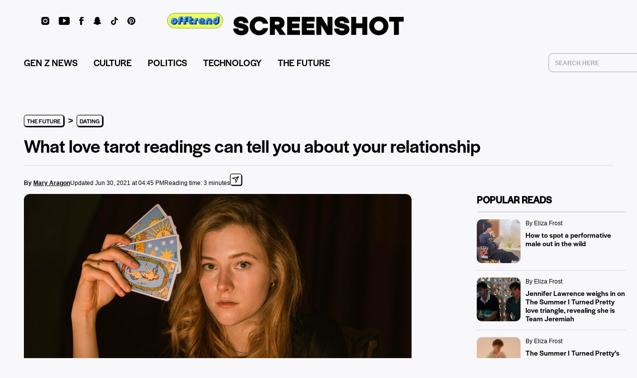

--- FILE ---
content_type: text/html; charset=UTF-8
request_url: https://screenshot-media.com/the-future/dating/love-tarot-reading/
body_size: 21251
content:
<!DOCTYPE html>
<html lang='en'>
<head>
  <meta charset="utf-8">
  <meta name="viewport" content="width=device-width, initial-scale=1.0, maximum-scale=1.0, user-scalable=no shrink-to-fit=no"/>
  <meta name="HandheldFriendly" content="true" />
	<meta name="keywords" content="">
	                                                  <title>What love tarot readings can tell you about your relation...</title>
                                        <meta name="description" content="If you’ve never tried to get a tarot reading for your love life, you’ve been missing out on a great opportunity to see things from an entirely new perspe...">
	  <meta property="og:title" content="What love tarot readings can tell you about your relation..."/>
          <meta property="og:image" content="https://screenshot-media.com/wp-content/uploads/2021/06/Screen-Shot-Media-What-love-tarot-readings-can-tell-you-about-your-relationship-Anastasia-Shuraeva.jpg"/> <!-- site first image -->
        <meta property="og:type" content="article"/>
    <meta property="og:site_name" content="SCREENSHOT Media"/>
    <meta property="og:description" content="If you’ve never tried to get a tarot reading for your love life, you’ve been missing out on a great opportunity to see things from an entirely new perspe..."/>
    <meta property="og:url" content="https://screenshot-media.com/the-future/dating/love-tarot-reading/"/>
    <meta name="twitter:card" content="summary_large_image">
    <meta name="twitter:site" content="@screenshothq_">
    <meta name="twitter:creator" content="@screenshothq_">
    <meta name="twitter:title" content="What love tarot readings can tell you about your relation...">
    <meta name="twitter:description" content="If you’ve never tried to get a tarot reading for your love life, you’ve been missing out on a great opportunity to see things from an entirely new perspe...">
          <meta name="twitter:image" content="https://screenshot-media.com/wp-content/uploads/2021/06/Screen-Shot-Media-What-love-tarot-readings-can-tell-you-about-your-relationship-Anastasia-Shuraeva.jpg">
        <meta name="ss:postid" content="20034">
          <meta name="ss:caption" content="If you’ve never tried to get a tarot reading for your love life, you’ve been missing out on a great opportunity to see things from an entirely new perspe...">
        
    <meta name="robots" content="noindex">




        	  <meta name="google-site-verification" content="fZ7ARDrBgGEP91VAZzOJPzOTF3zpbwIsrm4nduRHa0A" />
  <meta name="facebook-domain-verification" content="j66djs9xa71l3tcxgcojs6sqw12ydw" />
  <meta property="fb:pages" content="1185998071440397" />
	<link rel="stylesheet" type="text/css" href="https://screenshot-media.com/wp-content/themes/screenshot-media/dist/css/article-bundle.css">
  <!-- <link rel="stylesheet" type="text/css" href="https://cdnjs.cloudflare.com/ajax/libs/slick-carousel/1.9.0/slick.min.css"> -->
  <link rel="apple-touch-icon" sizes="180x180" href="https://screenshot-media.com/wp-content/themes/screenshot-media/apple-touch-icon.png">
  <link rel="icon" type="image/png" sizes="32x32" href="https://screenshot-media.com/wp-content/themes/screenshot-media/favicon-32x32.png">
  <link rel="icon" type="image/png" sizes="16x16" href="https://screenshot-media.com/wp-content/themes/screenshot-media/favicon-16x16.png">
  <link rel="manifest" href="https://screenshot-media.com/wp-content/themes/screenshot-media/site.webmanifest">
  <link rel="mask-icon" href="https://screenshot-media.com/wp-content/themes/screenshot-media/safari-pinned-tab.svg" color="#5bbad5">
  <meta name="msapplication-TileColor" content="#da532c">
  <meta name="theme-color" content="#ffffff">
  <link rel="shortcut icon" href="/favicon.ico">
  <link rel="preconnect" href="https://fonts.googleapis.com">
  <link rel="preconnect" href="https://fonts.gstatic.com" crossorigin>
  <!-- <link async defer href="https://fonts.googleapis.com/css2?family=Open+Sans:wght@400;600;700&display=swap" rel="stylesheet"> -->
  
<!-- InMobi Choice. Consent Manager Tag v3.0 (for TCF 2.2) -->
<script type="text/javascript" async=true>
(function() {
  var host = window.location.hostname;
  var element = document.createElement('script');
  var firstScript = document.getElementsByTagName('script')[0];
  var url = 'https://cmp.inmobi.com'
    .concat('/choice/', 'jPE4ZRUvt9AeJ', '/', host, '/choice.js?tag_version=V3');
  var uspTries = 0;
  var uspTriesLimit = 3;
  element.async = true;
  element.type = 'text/javascript';
  element.src = url;
  firstScript.parentNode.insertBefore(element, firstScript);
  function makeStub() {
    var TCF_LOCATOR_NAME = '__tcfapiLocator';
    var queue = [];
    var win = window;
    var cmpFrame;
    function addFrame() {
      var doc = win.document;
      var otherCMP = !!(win.frames[TCF_LOCATOR_NAME]);
      if (!otherCMP) {
        if (doc.body) {
          var iframe = doc.createElement('iframe');
          iframe.style.cssText = 'display:none';
          iframe.name = TCF_LOCATOR_NAME;
          doc.body.appendChild(iframe);
        } else {
          setTimeout(addFrame, 5);
        }
      }
      return !otherCMP;
    }
    function tcfAPIHandler() {
      var gdprApplies;
      var args = arguments;
      if (!args.length) {
        return queue;
      } else if (args[0] === 'setGdprApplies') {
        if (
          args.length > 3 &&
          args[2] === 2 &&
          typeof args[3] === 'boolean'
        ) {
          gdprApplies = args[3];
          if (typeof args[2] === 'function') {
            args[2]('set', true);
          }
        }
      } else if (args[0] === 'ping') {
        var retr = {
          gdprApplies: gdprApplies,
          cmpLoaded: false,
          cmpStatus: 'stub'
        };
        if (typeof args[2] === 'function') {
          args[2](retr);
        }
      } else {
        if(args[0] === 'init' && typeof args[3] === 'object') {
          args[3] = Object.assign(args[3], { tag_version: 'V3' });
        }
        queue.push(args);
      }
    }
    function postMessageEventHandler(event) {
      var msgIsString = typeof event.data === 'string';
      var json = {};
      try {
        if (msgIsString) {
          json = JSON.parse(event.data);
        } else {
          json = event.data;
        }
      } catch (ignore) {}
      var payload = json.__tcfapiCall;
      if (payload) {
        window.__tcfapi(
          payload.command,
          payload.version,
          function(retValue, success) {
            var returnMsg = {
              __tcfapiReturn: {
                returnValue: retValue,
                success: success,
                callId: payload.callId
              }
            };
            if (msgIsString) {
              returnMsg = JSON.stringify(returnMsg);
            }
            if (event && event.source && event.source.postMessage) {
              event.source.postMessage(returnMsg, '*');
            }
          },
          payload.parameter
        );
      }
    }
    while (win) {
      try {
        if (win.frames[TCF_LOCATOR_NAME]) {
          cmpFrame = win;
          break;
        }
      } catch (ignore) {}
      if (win === window.top) {
        break;
      }
      win = win.parent;
    }
    if (!cmpFrame) {
      addFrame();
      win.__tcfapi = tcfAPIHandler;
      win.addEventListener('message', postMessageEventHandler, false);
    }
  };
  makeStub();
  function makeGppStub() {
    const CMP_ID = 10;
    const SUPPORTED_APIS = [
      '2:tcfeuv2',
      '6:uspv1',
      '7:usnatv1',
      '8:usca',
      '9:usvav1',
      '10:uscov1',
      '11:usutv1',
      '12:usctv1'
    ];
    window.__gpp_addFrame = function (n) {
      if (!window.frames[n]) {
        if (document.body) {
          var i = document.createElement("iframe");
          i.style.cssText = "display:none";
          i.name = n;
          document.body.appendChild(i);
        } else {
          window.setTimeout(window.__gpp_addFrame, 10, n);
        }
      }
    };
    window.__gpp_stub = function () {
      var b = arguments;
      __gpp.queue = __gpp.queue || [];
      __gpp.events = __gpp.events || [];
      if (!b.length || (b.length == 1 && b[0] == "queue")) {
        return __gpp.queue;
      }
      if (b.length == 1 && b[0] == "events") {
        return __gpp.events;
      }
      var cmd = b[0];
      var clb = b.length > 1 ? b[1] : null;
      var par = b.length > 2 ? b[2] : null;
      if (cmd === "ping") {
        clb(
          {
            gppVersion: "1.1", // must be “Version.Subversion”, current: “1.1”
            cmpStatus: "stub", // possible values: stub, loading, loaded, error
            cmpDisplayStatus: "hidden", // possible values: hidden, visible, disabled
            signalStatus: "not ready", // possible values: not ready, ready
            supportedAPIs: SUPPORTED_APIS, // list of supported APIs
            cmpId: CMP_ID, // IAB assigned CMP ID, may be 0 during stub/loading
            sectionList: [],
            applicableSections: [-1],
            gppString: "",
            parsedSections: {},
          },
          true
        );
      } else if (cmd === "addEventListener") {
        if (!("lastId" in __gpp)) {
          __gpp.lastId = 0;
        }
        __gpp.lastId++;
        var lnr = __gpp.lastId;
        __gpp.events.push({
          id: lnr,
          callback: clb,
          parameter: par,
        });
        clb(
          {
            eventName: "listenerRegistered",
            listenerId: lnr, // Registered ID of the listener
            data: true, // positive signal
            pingData: {
              gppVersion: "1.1", // must be “Version.Subversion”, current: “1.1”
              cmpStatus: "stub", // possible values: stub, loading, loaded, error
              cmpDisplayStatus: "hidden", // possible values: hidden, visible, disabled
              signalStatus: "not ready", // possible values: not ready, ready
              supportedAPIs: SUPPORTED_APIS, // list of supported APIs
              cmpId: CMP_ID, // list of supported APIs
              sectionList: [],
              applicableSections: [-1],
              gppString: "",
              parsedSections: {},
            },
          },
          true
        );
      } else if (cmd === "removeEventListener") {
        var success = false;
        for (var i = 0; i < __gpp.events.length; i++) {
          if (__gpp.events[i].id == par) {
            __gpp.events.splice(i, 1);
            success = true;
            break;
          }
        }
        clb(
          {
            eventName: "listenerRemoved",
            listenerId: par, // Registered ID of the listener
            data: success, // status info
            pingData: {
              gppVersion: "1.1", // must be “Version.Subversion”, current: “1.1”
              cmpStatus: "stub", // possible values: stub, loading, loaded, error
              cmpDisplayStatus: "hidden", // possible values: hidden, visible, disabled
              signalStatus: "not ready", // possible values: not ready, ready
              supportedAPIs: SUPPORTED_APIS, // list of supported APIs
              cmpId: CMP_ID, // CMP ID
              sectionList: [],
              applicableSections: [-1],
              gppString: "",
              parsedSections: {},
            },
          },
          true
        );
      } else if (cmd === "hasSection") {
        clb(false, true);
      } else if (cmd === "getSection" || cmd === "getField") {
        clb(null, true);
      }
      //queue all other commands
      else {
        __gpp.queue.push([].slice.apply(b));
      }
    };
    window.__gpp_msghandler = function (event) {
      var msgIsString = typeof event.data === "string";
      try {
        var json = msgIsString ? JSON.parse(event.data) : event.data;
      } catch (e) {
        var json = null;
      }
      if (typeof json === "object" && json !== null && "__gppCall" in json) {
        var i = json.__gppCall;
        window.__gpp(
          i.command,
          function (retValue, success) {
            var returnMsg = {
              __gppReturn: {
                returnValue: retValue,
                success: success,
                callId: i.callId,
              },
            };
            event.source.postMessage(msgIsString ? JSON.stringify(returnMsg) : returnMsg, "*");
          },
          "parameter" in i ? i.parameter : null,
          "version" in i ? i.version : "1.1"
        );
      }
    };
    if (!("__gpp" in window) || typeof window.__gpp !== "function") {
      window.__gpp = window.__gpp_stub;
      window.addEventListener("message", window.__gpp_msghandler, false);
      window.__gpp_addFrame("__gppLocator");
    }
  };
  makeGppStub();
  var uspStubFunction = function() {
    var arg = arguments;
    if (typeof window.__uspapi !== uspStubFunction) {
      setTimeout(function() {
        if (typeof window.__uspapi !== 'undefined') {
          window.__uspapi.apply(window.__uspapi, arg);
        }
      }, 500);
    }
  };
  var checkIfUspIsReady = function() {
    uspTries++;
    if (window.__uspapi === uspStubFunction && uspTries < uspTriesLimit) {
      console.warn('USP is not accessible');
    } else {
      clearInterval(uspInterval);
    }
  };
  if (typeof window.__uspapi === 'undefined') {
    window.__uspapi = uspStubFunction;
    var uspInterval = setInterval(checkIfUspIsReady, 6000);
  }
})();
</script>
<!-- End InMobi Choice. Consent Manager Tag v3.0 (for TCF 2.2) -->    <style>
  @font-face {
  font-family: "Noto Sans Condensed Black";
  src: url("https://screenshot-media.com/wp-content/themes/screenshot-media/dist/fonts/Noto-Sans-Condensed-Black.woff") format("woff"),
       url("https://screenshot-media.com/wp-content/themes/screenshot-media/dist/fonts/Noto-Sans-Condensed-Black.eot") format("eot");
       font-display: swap;
   }
  .article-preview-image.lazy {
     background-image: none !important;
     background-color: #dcdcdc !important;
  }
  .trends-cards-container-inner-bg.lazy {
     background-image: none !important;
     background-color: #dcdcdc !important;
  }
  .featured-image.lazy {
     background-image: none !important;
     background-color: #dcdcdc !important;
  }
  .featured-article-image.lazy {
     background-image: none !important;
     background-color: #dcdcdc !important;
  }
  .post-column-6 > .post-link.lazy {
    background-image: none !important;
    background-color: #dcdcdc !important;
  }
  .cat-link.lazy {
    background-image: none !important;
    background-color: #dcdcdc !important;
  }
  figure.op-ad {
    display: none;
  }
  @font-face {
  font-family: "Halyard Display SemiBold";
  src:
    url("https://screenshot-media.com/wp-content/themes/screenshot-media/dist/fonts/HalyardDisplaySemiBold.woff2") format("woff2"),
    url("https://screenshot-media.com/wp-content/themes/screenshot-media/dist/fonts/HalyardDisplaySemiBold.ttf") format("truetype");
   font-display: swap;
  }
  @font-face {
  font-family: "Halyard Display Medium";
  src:
    url("https://screenshot-media.com/wp-content/themes/screenshot-media/dist/fonts/HalyardDisplayMedium.woff2") format("woff2");
   font-display: swap;
  }
  @font-face {
  font-family: "Halyard Display Regular";
  src:
    url("https://screenshot-media.com/wp-content/themes/screenshot-media/dist/fonts/HalyardDisplayRegular.woff2") format("woff2"),
    url("https://screenshot-media.com/wp-content/themes/screenshot-media/dist/fonts/HalyardDisplayRegular.ttf") format("truetype");
   font-display: swap;
  }
  /* hide Freestar header and footer ad units until properly disabled */
  #screenshotmedia_pushdown, #fs-sticky-footer {
    /*
    display: none !important;
    */
  }
  #fs-sticky-footer {
    z-index: 20000000 !important;
  }

  </style>

  <!-- Google Tag Manager -->
<script>(function(w,d,s,l,i){w[l]=w[l]||[];w[l].push({'gtm.start':
new Date().getTime(),event:'gtm.js'});var f=d.getElementsByTagName(s)[0],
j=d.createElement(s),dl=l!='dataLayer'?'&l='+l:'';j.async=true;j.src=
'https://www.googletagmanager.com/gtm.js?id='+i+dl;f.parentNode.insertBefore(j,f);
})(window,document,'script','dataLayer','GTM-KGLVQJF');</script>
<!-- End Google Tag Manager -->

  <!-- Meta Pixel Code -->
  <script>
  !function(f,b,e,v,n,t,s)
  {if(f.fbq)return;n=f.fbq=function(){n.callMethod?
  n.callMethod.apply(n,arguments):n.queue.push(arguments)};
  if(!f._fbq)f._fbq=n;n.push=n;n.loaded=!0;n.version='2.0';
  n.queue=[];t=b.createElement(e);t.async=!0;
  t.src=v;s=b.getElementsByTagName(e)[0];
  s.parentNode.insertBefore(t,s)}(window, document,'script',
  'https://connect.facebook.net/en_US/fbevents.js');
  fbq('init', '907611016554816');
  fbq('track', 'PageView');
  </script>
  <noscript><img height="1" width="1" style="display:none"
  src="https://www.facebook.com/tr?id=907611016554816&ev=PageView&noscript=1"
  /></noscript>
  <!-- End Meta Pixel Code -->
  <!-- Tik Tok Pixel Code -->
<script>
!function (w, d, t) {
  w.TiktokAnalyticsObject=t;var ttq=w[t]=w[t]||[];ttq.methods=["page","track","identify","instances","debug","on","off","once","ready","alias","group","enableCookie","disableCookie"],ttq.setAndDefer=function(t,e){t[e]=function(){t.push([e].concat(Array.prototype.slice.call(arguments,0)))}};for(var i=0;i<ttq.methods.length;i++)ttq.setAndDefer(ttq,ttq.methods[i]);ttq.instance=function(t){for(var e=ttq._i[t]||[],n=0;n<ttq.methods.length;n++)ttq.setAndDefer(e,ttq.methods[n]);return e},ttq.load=function(e,n){var i="https://analytics.tiktok.com/i18n/pixel/events.js";ttq._i=ttq._i||{},ttq._i[e]=[],ttq._i[e]._u=i,ttq._t=ttq._t||{},ttq._t[e]=+new Date,ttq._o=ttq._o||{},ttq._o[e]=n||{};var o=document.createElement("script");o.type="text/javascript",o.async=!0,o.src=i+"?sdkid="+e+"&lib="+t;var a=document.getElementsByTagName("script")[0];a.parentNode.insertBefore(o,a)};  ttq.load('CBTQPMJC77UFPP3IU8QG');
  ttq.page();
}(window, document, 'ttq');
</script>
<!-- End Tik Tok Pixel Code -->
  <meta name='robots' content='max-image-preview:large' />
<link rel='dns-prefetch' href='//www.googletagmanager.com' />
<link rel="alternate" title="oEmbed (JSON)" type="application/json+oembed" href="https://screenshot-media.com/wp-json/oembed/1.0/embed?url=https%3A%2F%2Fscreenshot-media.com%2Fthe-future%2Fdating%2Flove-tarot-reading%2F" />
<link rel="alternate" title="oEmbed (XML)" type="text/xml+oembed" href="https://screenshot-media.com/wp-json/oembed/1.0/embed?url=https%3A%2F%2Fscreenshot-media.com%2Fthe-future%2Fdating%2Flove-tarot-reading%2F&#038;format=xml" />
<style id='wp-img-auto-sizes-contain-inline-css' type='text/css'>
img:is([sizes=auto i],[sizes^="auto," i]){contain-intrinsic-size:3000px 1500px}
/*# sourceURL=wp-img-auto-sizes-contain-inline-css */
</style>
<style id='wp-emoji-styles-inline-css' type='text/css'>

	img.wp-smiley, img.emoji {
		display: inline !important;
		border: none !important;
		box-shadow: none !important;
		height: 1em !important;
		width: 1em !important;
		margin: 0 0.07em !important;
		vertical-align: -0.1em !important;
		background: none !important;
		padding: 0 !important;
	}
/*# sourceURL=wp-emoji-styles-inline-css */
</style>
<link rel='stylesheet' id='it_epoll_core-css' href='https://screenshot-media.com/wp-content/plugins/epoll-wp-voting/assets/css/epoll-core.css?ver=6.9' type='text/css' media='all' />
<link rel='stylesheet' id='it_epoll_style-css' href='https://screenshot-media.com/wp-content/plugins/epoll-wp-voting/assets/css/it_epoll_frontendv3.css?ver=6.9' type='text/css' media='all' />
<link rel='stylesheet' id='it_epoll_opinion_style-css' href='https://screenshot-media.com/wp-content/plugins/epoll-wp-voting/assets/css/theme/it_epoll_opinion_fontendv3.css?ver=6.9' type='text/css' media='all' />
<script type="text/javascript" src="https://screenshot-media.com/wp-includes/js/jquery/jquery.min.js?ver=3.7.1" id="jquery-core-js"></script>
<script type="text/javascript" src="https://screenshot-media.com/wp-includes/js/jquery/jquery-migrate.min.js?ver=3.4.1" id="jquery-migrate-js"></script>
<script type="text/javascript" src="https://screenshot-media.com/wp-content/plugins/epoll-wp-voting/backend/addons/default/assets/js/jquery.validate.min.js?ver=1" id="it_epoll_validetta_script-js"></script>
<script type="text/javascript" id="it_epoll_common_js-js-extra">
/* <![CDATA[ */
var it_epoll_ajax_obj = {"ajax_url":"https://screenshot-media.com/wp-admin/admin-ajax.php"};
//# sourceURL=it_epoll_common_js-js-extra
/* ]]> */
</script>
<script type="text/javascript" src="https://screenshot-media.com/wp-content/plugins/epoll-wp-voting/backend/addons/default/assets/js/it_epoll_common.js?ver=1" id="it_epoll_common_js-js"></script>
<script type="text/javascript" src="https://screenshot-media.com/wp-content/plugins/epoll-wp-voting/backend/addons/default/assets/js/it_epoll_opinion_voting.js?ver=1" id="it_epoll_opinion_voting_js-js"></script>
<script type="text/javascript" src="https://screenshot-media.com/wp-content/plugins/epoll-wp-voting/backend/addons/default/assets/js/it_epoll_poll_voting.js?ver=1" id="it_epoll_poll_voting_js-js"></script>
<script type="text/javascript" id="wpstg-global-js-extra">
/* <![CDATA[ */
var wpstg = {"nonce":"b97b0f5c6f"};
//# sourceURL=wpstg-global-js-extra
/* ]]> */
</script>
<script type="text/javascript" src="https://screenshot-media.com/wp-content/plugins/wp-staging/assets/js/dist/wpstg-blank-loader.js?ver=6.9" id="wpstg-global-js"></script>
<link rel="https://api.w.org/" href="https://screenshot-media.com/wp-json/" /><link rel="alternate" title="JSON" type="application/json" href="https://screenshot-media.com/wp-json/wp/v2/posts/20034" /><link rel="EditURI" type="application/rsd+xml" title="RSD" href="https://screenshot-media.com/xmlrpc.php?rsd" />
<meta name="generator" content="WordPress 6.9" />
<link rel="canonical" href="https://screenshot-media.com/the-future/dating/love-tarot-reading/" />
<link rel='shortlink' href='https://screenshot-media.com/?p=20034' />
		<meta property="fb:pages" content="1185998071440397" />
		<meta name="generator" content="Site Kit by Google 1.130.0" />
<!-- Google AdSense meta tags added by Site Kit -->
<meta name="google-adsense-platform-account" content="ca-host-pub-2644536267352236">
<meta name="google-adsense-platform-domain" content="sitekit.withgoogle.com">
<!-- End Google AdSense meta tags added by Site Kit -->
<script id='nitro-telemetry-meta' nitro-exclude>window.NPTelemetryMetadata={missReason: (!window.NITROPACK_STATE ? 'cache not found' : 'hit'),pageType: 'post',isEligibleForOptimization: true,}</script><script id='nitro-generic' nitro-exclude>(()=>{window.NitroPack=window.NitroPack||{coreVersion:"na",isCounted:!1};let e=document.createElement("script");if(e.src="https://nitroscripts.com/XxwOqnvveqepBgpJDsYidIlUfyEoNGYg",e.async=!0,e.id="nitro-script",document.head.appendChild(e),!window.NitroPack.isCounted){window.NitroPack.isCounted=!0;let t=()=>{navigator.sendBeacon("https://to.getnitropack.com/p",JSON.stringify({siteId:"XxwOqnvveqepBgpJDsYidIlUfyEoNGYg",url:window.location.href,isOptimized:!!window.IS_NITROPACK,coreVersion:"na",missReason:window.NPTelemetryMetadata?.missReason||"",pageType:window.NPTelemetryMetadata?.pageType||"",isEligibleForOptimization:!!window.NPTelemetryMetadata?.isEligibleForOptimization}))};(()=>{let e=()=>new Promise(e=>{"complete"===document.readyState?e():window.addEventListener("load",e)}),i=()=>new Promise(e=>{document.prerendering?document.addEventListener("prerenderingchange",e,{once:!0}):e()}),a=async()=>{await i(),await e(),t()};a()})(),window.addEventListener("pageshow",e=>{if(e.persisted){let i=document.prerendering||self.performance?.getEntriesByType?.("navigation")[0]?.activationStart>0;"visible"!==document.visibilityState||i||t()}})}})();</script>
<style id='global-styles-inline-css' type='text/css'>
:root{--wp--preset--aspect-ratio--square: 1;--wp--preset--aspect-ratio--4-3: 4/3;--wp--preset--aspect-ratio--3-4: 3/4;--wp--preset--aspect-ratio--3-2: 3/2;--wp--preset--aspect-ratio--2-3: 2/3;--wp--preset--aspect-ratio--16-9: 16/9;--wp--preset--aspect-ratio--9-16: 9/16;--wp--preset--color--black: #000000;--wp--preset--color--cyan-bluish-gray: #abb8c3;--wp--preset--color--white: #ffffff;--wp--preset--color--pale-pink: #f78da7;--wp--preset--color--vivid-red: #cf2e2e;--wp--preset--color--luminous-vivid-orange: #ff6900;--wp--preset--color--luminous-vivid-amber: #fcb900;--wp--preset--color--light-green-cyan: #7bdcb5;--wp--preset--color--vivid-green-cyan: #00d084;--wp--preset--color--pale-cyan-blue: #8ed1fc;--wp--preset--color--vivid-cyan-blue: #0693e3;--wp--preset--color--vivid-purple: #9b51e0;--wp--preset--gradient--vivid-cyan-blue-to-vivid-purple: linear-gradient(135deg,rgb(6,147,227) 0%,rgb(155,81,224) 100%);--wp--preset--gradient--light-green-cyan-to-vivid-green-cyan: linear-gradient(135deg,rgb(122,220,180) 0%,rgb(0,208,130) 100%);--wp--preset--gradient--luminous-vivid-amber-to-luminous-vivid-orange: linear-gradient(135deg,rgb(252,185,0) 0%,rgb(255,105,0) 100%);--wp--preset--gradient--luminous-vivid-orange-to-vivid-red: linear-gradient(135deg,rgb(255,105,0) 0%,rgb(207,46,46) 100%);--wp--preset--gradient--very-light-gray-to-cyan-bluish-gray: linear-gradient(135deg,rgb(238,238,238) 0%,rgb(169,184,195) 100%);--wp--preset--gradient--cool-to-warm-spectrum: linear-gradient(135deg,rgb(74,234,220) 0%,rgb(151,120,209) 20%,rgb(207,42,186) 40%,rgb(238,44,130) 60%,rgb(251,105,98) 80%,rgb(254,248,76) 100%);--wp--preset--gradient--blush-light-purple: linear-gradient(135deg,rgb(255,206,236) 0%,rgb(152,150,240) 100%);--wp--preset--gradient--blush-bordeaux: linear-gradient(135deg,rgb(254,205,165) 0%,rgb(254,45,45) 50%,rgb(107,0,62) 100%);--wp--preset--gradient--luminous-dusk: linear-gradient(135deg,rgb(255,203,112) 0%,rgb(199,81,192) 50%,rgb(65,88,208) 100%);--wp--preset--gradient--pale-ocean: linear-gradient(135deg,rgb(255,245,203) 0%,rgb(182,227,212) 50%,rgb(51,167,181) 100%);--wp--preset--gradient--electric-grass: linear-gradient(135deg,rgb(202,248,128) 0%,rgb(113,206,126) 100%);--wp--preset--gradient--midnight: linear-gradient(135deg,rgb(2,3,129) 0%,rgb(40,116,252) 100%);--wp--preset--font-size--small: 13px;--wp--preset--font-size--medium: 20px;--wp--preset--font-size--large: 36px;--wp--preset--font-size--x-large: 42px;--wp--preset--spacing--20: 0.44rem;--wp--preset--spacing--30: 0.67rem;--wp--preset--spacing--40: 1rem;--wp--preset--spacing--50: 1.5rem;--wp--preset--spacing--60: 2.25rem;--wp--preset--spacing--70: 3.38rem;--wp--preset--spacing--80: 5.06rem;--wp--preset--shadow--natural: 6px 6px 9px rgba(0, 0, 0, 0.2);--wp--preset--shadow--deep: 12px 12px 50px rgba(0, 0, 0, 0.4);--wp--preset--shadow--sharp: 6px 6px 0px rgba(0, 0, 0, 0.2);--wp--preset--shadow--outlined: 6px 6px 0px -3px rgb(255, 255, 255), 6px 6px rgb(0, 0, 0);--wp--preset--shadow--crisp: 6px 6px 0px rgb(0, 0, 0);}:where(.is-layout-flex){gap: 0.5em;}:where(.is-layout-grid){gap: 0.5em;}body .is-layout-flex{display: flex;}.is-layout-flex{flex-wrap: wrap;align-items: center;}.is-layout-flex > :is(*, div){margin: 0;}body .is-layout-grid{display: grid;}.is-layout-grid > :is(*, div){margin: 0;}:where(.wp-block-columns.is-layout-flex){gap: 2em;}:where(.wp-block-columns.is-layout-grid){gap: 2em;}:where(.wp-block-post-template.is-layout-flex){gap: 1.25em;}:where(.wp-block-post-template.is-layout-grid){gap: 1.25em;}.has-black-color{color: var(--wp--preset--color--black) !important;}.has-cyan-bluish-gray-color{color: var(--wp--preset--color--cyan-bluish-gray) !important;}.has-white-color{color: var(--wp--preset--color--white) !important;}.has-pale-pink-color{color: var(--wp--preset--color--pale-pink) !important;}.has-vivid-red-color{color: var(--wp--preset--color--vivid-red) !important;}.has-luminous-vivid-orange-color{color: var(--wp--preset--color--luminous-vivid-orange) !important;}.has-luminous-vivid-amber-color{color: var(--wp--preset--color--luminous-vivid-amber) !important;}.has-light-green-cyan-color{color: var(--wp--preset--color--light-green-cyan) !important;}.has-vivid-green-cyan-color{color: var(--wp--preset--color--vivid-green-cyan) !important;}.has-pale-cyan-blue-color{color: var(--wp--preset--color--pale-cyan-blue) !important;}.has-vivid-cyan-blue-color{color: var(--wp--preset--color--vivid-cyan-blue) !important;}.has-vivid-purple-color{color: var(--wp--preset--color--vivid-purple) !important;}.has-black-background-color{background-color: var(--wp--preset--color--black) !important;}.has-cyan-bluish-gray-background-color{background-color: var(--wp--preset--color--cyan-bluish-gray) !important;}.has-white-background-color{background-color: var(--wp--preset--color--white) !important;}.has-pale-pink-background-color{background-color: var(--wp--preset--color--pale-pink) !important;}.has-vivid-red-background-color{background-color: var(--wp--preset--color--vivid-red) !important;}.has-luminous-vivid-orange-background-color{background-color: var(--wp--preset--color--luminous-vivid-orange) !important;}.has-luminous-vivid-amber-background-color{background-color: var(--wp--preset--color--luminous-vivid-amber) !important;}.has-light-green-cyan-background-color{background-color: var(--wp--preset--color--light-green-cyan) !important;}.has-vivid-green-cyan-background-color{background-color: var(--wp--preset--color--vivid-green-cyan) !important;}.has-pale-cyan-blue-background-color{background-color: var(--wp--preset--color--pale-cyan-blue) !important;}.has-vivid-cyan-blue-background-color{background-color: var(--wp--preset--color--vivid-cyan-blue) !important;}.has-vivid-purple-background-color{background-color: var(--wp--preset--color--vivid-purple) !important;}.has-black-border-color{border-color: var(--wp--preset--color--black) !important;}.has-cyan-bluish-gray-border-color{border-color: var(--wp--preset--color--cyan-bluish-gray) !important;}.has-white-border-color{border-color: var(--wp--preset--color--white) !important;}.has-pale-pink-border-color{border-color: var(--wp--preset--color--pale-pink) !important;}.has-vivid-red-border-color{border-color: var(--wp--preset--color--vivid-red) !important;}.has-luminous-vivid-orange-border-color{border-color: var(--wp--preset--color--luminous-vivid-orange) !important;}.has-luminous-vivid-amber-border-color{border-color: var(--wp--preset--color--luminous-vivid-amber) !important;}.has-light-green-cyan-border-color{border-color: var(--wp--preset--color--light-green-cyan) !important;}.has-vivid-green-cyan-border-color{border-color: var(--wp--preset--color--vivid-green-cyan) !important;}.has-pale-cyan-blue-border-color{border-color: var(--wp--preset--color--pale-cyan-blue) !important;}.has-vivid-cyan-blue-border-color{border-color: var(--wp--preset--color--vivid-cyan-blue) !important;}.has-vivid-purple-border-color{border-color: var(--wp--preset--color--vivid-purple) !important;}.has-vivid-cyan-blue-to-vivid-purple-gradient-background{background: var(--wp--preset--gradient--vivid-cyan-blue-to-vivid-purple) !important;}.has-light-green-cyan-to-vivid-green-cyan-gradient-background{background: var(--wp--preset--gradient--light-green-cyan-to-vivid-green-cyan) !important;}.has-luminous-vivid-amber-to-luminous-vivid-orange-gradient-background{background: var(--wp--preset--gradient--luminous-vivid-amber-to-luminous-vivid-orange) !important;}.has-luminous-vivid-orange-to-vivid-red-gradient-background{background: var(--wp--preset--gradient--luminous-vivid-orange-to-vivid-red) !important;}.has-very-light-gray-to-cyan-bluish-gray-gradient-background{background: var(--wp--preset--gradient--very-light-gray-to-cyan-bluish-gray) !important;}.has-cool-to-warm-spectrum-gradient-background{background: var(--wp--preset--gradient--cool-to-warm-spectrum) !important;}.has-blush-light-purple-gradient-background{background: var(--wp--preset--gradient--blush-light-purple) !important;}.has-blush-bordeaux-gradient-background{background: var(--wp--preset--gradient--blush-bordeaux) !important;}.has-luminous-dusk-gradient-background{background: var(--wp--preset--gradient--luminous-dusk) !important;}.has-pale-ocean-gradient-background{background: var(--wp--preset--gradient--pale-ocean) !important;}.has-electric-grass-gradient-background{background: var(--wp--preset--gradient--electric-grass) !important;}.has-midnight-gradient-background{background: var(--wp--preset--gradient--midnight) !important;}.has-small-font-size{font-size: var(--wp--preset--font-size--small) !important;}.has-medium-font-size{font-size: var(--wp--preset--font-size--medium) !important;}.has-large-font-size{font-size: var(--wp--preset--font-size--large) !important;}.has-x-large-font-size{font-size: var(--wp--preset--font-size--x-large) !important;}
/*# sourceURL=global-styles-inline-css */
</style>
</head>
<body class="body">

<!-- Google Tag Manager (noscript) -->
<noscript><iframe src="https://www.googletagmanager.com/ns.html?id=GTM-KGLVQJF"
height="0" width="0" style="display:none;visibility:hidden"></iframe></noscript>
<!-- End Google Tag Manager (noscript) -->

	<header id="header" class="">
		<label class="container dblock">
		<div class="social-icons">
			<a href="https://www.instagram.com/screenshothq/" target="_blank">
				<img class="social-icon" alt="Find us on Instagram" src="https://screenshot-media.com/wp-content/themes/screenshot-media/img/icon/footer-logo-ig-bl.png" />
			</a>
			<a href="https://www.youtube.com/channel/UCmrH6b_iO2WRg6Y7nsiUrZw" target="_blank">
				<img class="social-icon" alt="Find us on YouTube" src="https://screenshot-media.com/wp-content/themes/screenshot-media/img/icon/footer-logo-yt-bl.png" />
			</a>
			<a href="https://www.facebook.com/screenshothq/" target="_blank">
				<img class="social-icon"alt="Find us on Facebook" src="https://screenshot-media.com/wp-content/themes/screenshot-media/img/icon/footer-logo-fb-bl.png" />
			</a>
			<a href="/our-snapchat-shows/">
				<img class="social-icon" alt="Find us on SnapChat" src="https://screenshot-media.com/wp-content/themes/screenshot-media/img/icon/footer-logo-sc-bl.png" />
			</a>
			<a href="https://www.tiktok.com/@screenshothq?" target="_blank" >
				<img class="social-icon" alt="Find us on TikTok" src="https://screenshot-media.com/wp-content/themes/screenshot-media/img/icon/footer-logo-tt-bl.png" />
			</a>
			<a href="https://www.pinterest.co.uk/SCREENSHOTHQ/" target="_blank">
				<img class="social-icon" alt="Find us on Pinterest" src="https://screenshot-media.com/wp-content/themes/screenshot-media/img/icon/pinterest-icon-black.png" />
			</a>
		</div>

		<a href="/offtrend/" class="header-offtrend-link">
			<picture class="header-offtrend-logo-img">
				<source class="header-offtrend-logo-img" srcset="https://screenshot-media.com/wp-content/themes/screenshot-media/dist/img/header_offtrend_logo_desktop.png" media="(min-width: 768px)">
					<img class="header-offtrend-logo-img" alt="offtrend" src="https://screenshot-media.com/wp-content/themes/screenshot-media/dist/img/header_offtrend_logo_mobile.png" />
			</picture>
		</a>

		<a class="home-link header-logo" href="/">
			<img class="header-logo-img" alt="SCREENSHOT - Home" id="header-logo-large" src="https://screenshot-media.com/wp-content/themes/screenshot-media/dist/img/home-new-logo.png" />
			<img class="header-logo-img" alt="SCREENSHOT - Home" id="header-logo-small" src="https://screenshot-media.com/wp-content/themes/screenshot-media/dist/img/home-new-logo-small.png" />
		</a>

		
		<input type="checkbox" id="side-menu-open" class="side-menu-open">
		<div class="header-items">
			<label for="header-agency" class="header-agency">AGENCY</label>
		</div>
		<label for="side-menu-open" class="hamburger-menu">
			<div class="hamburger-line"></div>
		</label>
		<label for="side-menu-open" class="overlay"></label>

				<div class="menu">

	<div class="top">
	<div class="searchbar-container">
			<form  method="get" id="searchform" action="https://screenshot-media.com">
				<input for="s" type="text" name="s" placeholder="SEARCH HERE">
				<button type="submit">
					<img alt="Search" src="https://screenshot-media.com/wp-content/themes/screenshot-media/img/search-v2.svg">
				</button>
			</form>
		</div>
	</div>


	<div class="bottom">
		<div class="topic-menu">
			<nav class="link-container">
				<a href="/topics/gen-z-news/" class="link top-link">Gen Z News</a>
				<a href="/topics/culture/" class="link top-link">Culture</a>
				<a href="/topics/politics/" class="link top-link">Politics</a>
				<a href="/topics/technology/" class="link top-link">Technology</a>
				<a href="/topics/the-future/" class="link top-link">The Future</a>
			</nav>

			<div class="screenshot-menu">
				<!-- <h3><a href="/">SCREENSHOT</a></h3> -->
				<div class="link-container">
									</div>
				<div class="social-icons" style="top:auto; left:auto;">
					<a href="https://www.instagram.com/screenshothq/" target="_blank" >
						<img class="social-icon" alt="Find us on Instagram" src="https://screenshot-media.com/wp-content/themes/screenshot-media/img/icon/logo-ig-v2.png" />
					</a>
					<a href="https://www.youtube.com/channel/UCmrH6b_iO2WRg6Y7nsiUrZw" target="_blank" >
						<img class="social-icon" alt="Find us on YouTube" src="https://screenshot-media.com/wp-content/themes/screenshot-media/img/icon/logo-yt-v2.png" />
					</a>
					<a href="https://www.facebook.com/screenshothq/" target="_blank" >
						<img class="social-icon" alt="Find us on Facebook" src="https://screenshot-media.com/wp-content/themes/screenshot-media/img/icon/logo-fb-v2.png" />
					</a>
					<a href="/our-snapchat-shows/" >
						<img class="social-icon" alt="Find us on SnapChat" src="https://screenshot-media.com/wp-content/themes/screenshot-media/img/icon/logo-sc-v2.png" />
					</a>
					<a href="https://www.tiktok.com/@screenshothq?" target="_blank" >
						<img class="social-icon" alt="Find us on TikTok" src="https://screenshot-media.com/wp-content/themes/screenshot-media/img/icon/logo-tt-v2.png" />
					</a>
					<a href="https://www.pinterest.co.uk/SCREENSHOTHQ/" target="_blank">
						<img class="social-icon" alt="Find us on Pinterest" src="https://screenshot-media.com/wp-content/themes/screenshot-media/img/icon/pinterest-icon-black.png" />
					</a>
					<!--
					<a href="https://flipboard.com/@ScreenShot2019" target="_blank">
						<img class="social-icon" alt="Find us on Flipboard" src="https://screenshot-media.com/wp-content/themes/screenshot-media/img/icon/Flipboard-icon-wt.png" />
					</a>
					-->
				</div>
			</div>
		</div>
	</div>

</div>
		
		<div class="header-small-logo">
			<a href="/">
				<img class="header-logo-img" alt="SCREENSHOT - Home" src="https://screenshot-media.com/wp-content/themes/screenshot-media/dist/img/home-new-logo-small.png" />
			</a>
		</div>
	</label>

			<nav class="header-nav header-nav-article">
	
	<ul>
		<li>
			<a href="/topics/gen-z-news/">GEN Z NEWS</a>
		</li>
		<li>
			<a href="/topics/culture/">CULTURE</a>
		</li>
		<li>
			<a href="/topics/politics/">POLITICS</a>
		</li>
		<li>
			<a href="/topics/technology/">TECHNOLOGY</a>
		</li>
		<li>
			<a href="/topics/the-future/">THE FUTURE</a>
		</li>
		<li class="no-shrink search">
			<div class="searchbar-container">
				<form  method="get" id="navsearchform" action="https://screenshot-media.com">
											<input for="s" type="text" name="s" placeholder="SEARCH HERE">
										<button type="submit">
						<img alt="Search" src="https://screenshot-media.com/wp-content/themes/screenshot-media/img/search-v2.svg">
					</button>
				</form>
			</div>
		</li>
	</ul>
	</nav>
</header>












	
<div class="trend-overlay-container"></div>

<section class="feature standard" data-article-url="https://screenshot-media.com/the-future/dating/love-tarot-reading/" >

					<div class="container container-feature">
		
		<!-- Article Header -->

					

<div class="standard-heading-container standard-heading-container-breadcrumbs">
			<div class="category">
			<a href="/topics/the-future/"><h4 class="tag">The Future</h4></a>
		</div>
		<span>&gt;</span>
		<div class="category">
			<a href="/topics/the-future/dating/"><h4 class="tag">Dating</h4></a>
		</div>
	</div>

<div class="heading">
	<h1>What love tarot readings can tell you about your relationship</h1>
</div>

<div class="line"></div>

<div class="credits">
		<h4 class="name light-small">By <a class="credits-link" href="/author/mary-aragon/" target="_blank">Mary Aragon</a></h4>
			<h4 class="date light-small">Updated Jun 30, 2021 at 04:45 PM</h4>
		<h4 class="date light-small">
		Reading time: 3 minutes
	</h4>
				
	<div class="share-article-container">
		<div class="share-article-icon" data-post-title="What love tarot readings can tell you about your relationship" data-post-url="https://screenshot-media.com/the-future/dating/love-tarot-reading/">
			<img alt="Share this article" src="https://screenshot-media.com/wp-content/themes/screenshot-media/dist/img/share-icon.svg" />
		</div>
		<div class="share-article-menu">
			<a href="/cdn-cgi/l/email-protection#[base64]" target="_blank">
				<img alt="Share this article via email" src="https://screenshot-media.com/wp-content/themes/screenshot-media/dist/img/share-email.jpg" />
				<span class="">Email</span>
			</a>
			<a href="https://www.facebook.com/sharer/sharer.php?u=https%3A%2F%2Fscreenshot-media.com%2Fthe-future%2Fdating%2Flove-tarot-reading%2F" target="_blank">
				<img alt="Share this article on Facebook" src="https://screenshot-media.com/wp-content/themes/screenshot-media/dist/img/share-fb.jpg" />
				<span class="">Facebook</span>
			</a>
			<a href="https://api.whatsapp.com/send?text=https%3A%2F%2Fscreenshot-media.com%2Fthe-future%2Fdating%2Flove-tarot-reading%2F" target="_blank">
				<img alt="Share this article on WhatsApp" src="https://screenshot-media.com/wp-content/themes/screenshot-media/dist/img/share-wa.jpg" />
				<span class="">WhatsApp</span>
			</a>
			<a href="https://twitter.com/intent/tweet?text=What%20love%20tarot%20readings%20can%20tell%20you%20about%20your%20relationship&url=https%3A%2F%2Fscreenshot-media.com%2Fthe-future%2Fdating%2Flove-tarot-reading%2F" target="_blank">
				<img alt="Share this article on X/Twitter" src="https://screenshot-media.com/wp-content/themes/screenshot-media/dist/img/share-x.jpg" />
				<span class="">X</span>
			</a>
			<a href="https://share.flipboard.com/bookmarklet/popout?v=2&title=What love tarot readings can tell you about your relationship&url=https%3A%2F%2Fscreenshot-media.com%2Fthe-future%2Fdating%2Flove-tarot-reading%2F" target="_blank">
				<img alt="Share this article on Flipboard" src="https://screenshot-media.com/wp-content/themes/screenshot-media/dist/img/share-flip.jpg" />
				<span class="">Flipboard
			</a>
			<a data-pocket-label="pocket" data-pocket-count="none" class="pocket-btn" data-lang="en"></a>
			<h4 class="tag copy-url" data-clipboard-text="https://screenshot-media.com/the-future/dating/love-tarot-reading/">Copy Link</h4>
		</div>
	</div>
</div>



	<div class="standard-heading-container image-heading-container large-image-heading-container ">
										<div class="featured-image" data-featured-image-url="https://screenshot-media.com/wp-content/uploads/2021/06/Screen-Shot-Media-What-love-tarot-readings-can-tell-you-about-your-relationship-Anastasia-Shuraeva-768x474.jpg">
			<picture class="featured-image-img">
				<source class="featured-image-img" srcset="https://screenshot-media.com/wp-content/uploads/2021/06/Screen-Shot-Media-What-love-tarot-readings-can-tell-you-about-your-relationship-Anastasia-Shuraeva.jpg" media="(min-width: 768px)">
					<img class="featured-image-img" src="https://screenshot-media.com/wp-content/uploads/2021/06/Screen-Shot-Media-What-love-tarot-readings-can-tell-you-about-your-relationship-Anastasia-Shuraeva-768x474.jpg"  alt="What love tarot readings can tell you about your relationship" />
			</picture>
			<!-- <img class="featured-image-img lazy" loading="lazy" src="https://screenshot-media.com/wp-content/uploads/2021/06/Screen-Shot-Media-What-love-tarot-readings-can-tell-you-about-your-relationship-Anastasia-Shuraeva-768x474.jpg" alt="What love tarot readings can tell you about your relationship" /> -->
		</div>
					<a href="https://www.instagram.com/anastasia.shuraeva/" target="_blank" class="featured-image-artist-link">
				<label class="featured-image-caption">Image by Anastasia Shuraeva from Pexels</label>
			</a>
			</div>




	




		<div class="standfirst" style="display: none;">If you’ve never tried to get a tarot reading for your love life, you’ve been missing out on a great opportunity to see things from an entirely new perspective and find potential solutions to all your current dilemmas.</div>
		
		

		<!-- Article Body Deepdive and How To-->

		

		<!-- Article Body Standard and Option-->

		
			
				<div style="display:none !important" id="aopm">20034</div>
			
			
			
				
				
				
									<p>Love life issues are a significant topic of interest when it comes to <a href="https://screenshot-media.com/the-future/trends/how-to-read-tarot-cards/">tarot readings</a>. Whether it’s about your intention to win over someone’s heart, an existing relationship that’s going through a rough patch, a &#8216;soul contract&#8217; type of connection that is going through a difficult phase or simply your curiosity about how your love life will look like a while from now on, a tarot reading can provide a lot of insight, support, and guidance.</p>


				
			
				
				
				
									<p>If you’ve never tried to get a tarot reading for your love life, you’ve been missing out on a great opportunity to see things from an entirely new perspective and find potential solutions to all your current heart dilemmas.</p>


				
			
				
				
				
									<div class="article-paragraph-title">
						<h2>Relationship issues</h2>
					</div>



				
			
				
				
				
									<p>If your relationship or desired connection is not going quite according to plan, getting a tarot reading about it can help you make sense of things you might not have been able to figure out yet. Although most people love to hammer in how communication is key when it comes to building a solid foundation for a relationship, they often find it difficult to be fully open. As a result, you end up having to keep some secrets from your partners or prospective partners<span style="font-weight: 400;">—</span>and they are most likely holding back some information too. It’s only human.</p>


				
			
				
				
				
									<p>But some of those missing bits of information can leave you in the dark when there’s some sort of conflict or misunderstanding. A tarot reading is able to pick up on these things and shed light on aspects you might have ignored or not been aware of up to that point. In some cases, your partner might even act immaturely and claim things that aren’t actually true. In that case too, a tarot reading can really help you regain your sense of balance as you find out the root causes, feelings, or attitudes involved in that particular situation.</p>


				
			
				
				
				
									<p>Of course, it’s important to have those discussions with your better half once you’ve got a clue as to what might actually be going on. But a lot of the time, you might not have even thought about the things that a tarot reading can bring up and therefore reach the wrong conclusions about the whole situation.</p>


				
			
				
				
				
									<div class="article-paragraph-title">
						<h2>Shifting perspectives</h2>
					</div>



				
			
				
				
				
									<p>One of the important roles that <a href="https://www.abctarot.com/love-tarot/">love tarot readings</a> play in our connections is the fact that they are able to paint for you the picture of a situation or interaction as seen from your partner’s point of view. The insight given to you during a love reading can sometimes cause massive perspective shifts in how you perceive and/or understand reactions, stands, ideas or situations involving your partner or prospective partner.</p>


				
			
				
				
				
									<p>A reading has the ability to share with you glimpses into how your partner thinks, feels, and why or how they might decide to behave next. Knowing how things might unfold in a situation can help you decide on your next course of action based on the type of results you’d want to get. Gaining insight into how things could unfold should you do this or that can have a massive impact on you achieving your desired results. It nuances your perspective and shifts your focus from the details of the current situation to the bigger picture of where things might be going next.</p>


				
			
				
				
				
									<div class="article-paragraph-title">
						<h2>Emotional development</h2>
					</div>



				
			
				
				
				
									<p>While one love tarot reading might not have this massive of an impact on your personal growth and development, getting love readings every now and then can help guide you along your path towards emotional and personal development. Not only are you able to understand on a deeper level what sort of consequences your choices and desires can have, but you also become keenly aware of the effect it can have on others and the ones you love.</p>


				
			
				
				
				
									<p>Some of the issues that come up during that reading might also pertain to your inner child and shadow aspects which still need healing, and awareness is the first step towards actually healing. Once you’re starting to make progress towards healing yourself, you’ll see your love ties change and grow along with you.</p>


				
			
				
				
				
									<p>Love tarot readings can be a very powerful tool when it comes to managing and resolving relationship issues, achieving a shift of perspective when it comes to what’s going on, and also making progress with your emotional and personal development. All you have to do is approach them with an open mind and an open heart. Can you do that?</p>


				
			
				
				
				
									<div class="signup-container white">
     			 <div class="mailing-list">
	<form class="newsletter-form" action="https://api.beehiiv.com/v2/publications/pub_40317722-e449-46b1-b285-a3d30be720dc/subscriptions"  method="POST">
		<h2 class="title">Not ready for a tarot reading?</h2>
		<h4 class="subtitle">
			Our newsletter's pretty 🤯 too. Sign up!
		</h4>
		<div class="text-field">
			<!--
			<input type="email" name="EMAIL" placeholder="Your email address">
			<button class="submit" type="submit" name="submit" value="Subscribe"></button>
			<input type="hidden" name="u" value="01fa88f7ff7b9cbbaa9982e7f">
			<input type="hidden" name="id" value="7dc7db3c51">
			<input type="hidden" name="subscribe" value="Subscribe">
			<input type="hidden" name="b_01fa88f7ff7b9cbbaa9982e7f_7dc7db3c51" value="">
			-->
			<iframe src="https://embeds.beehiiv.com/0c6048d0-c8ea-4651-b877-fd5e1f52e593?slim=true" data-test-id="beehiiv-embed" height="52" frameborder="0" scrolling="no" style="margin: 0; border-radius: 0px !important; background-color: transparent;"></iframe>	
		</div>
		<span class="nl-msg" style="display: block; text-align: right;">&nbsp;</span>
	</form>
</div>
					</div>

				
				
			
			  			<div class="most-popular-and-up-next">
    			<div class="most-popular">

	
	<h4 class="title">Popular Reads</h4>

	
	<div class="most-popular-preview">

	<a class="preview-link" href="https://screenshot-media.com/the-future/trends/how-to-spot-performative-male/">
													<div class="article-preview-image" style="background-image: url('https://screenshot-media.com/wp-content/uploads/2025/08/SCREENSHOT-media-How-to-spot-a-performative-male-out-in-the-wild-thumbnail.jpg');">
			</div>

		<div class="preview-details">

		<h4 class="name light-small">By Eliza Frost</h4>

		<div class="heading">
			<h4>How to spot a performative male out in the wild </h4>
		</div>

		</div>
	</a>

	</div>

	
	<div class="most-popular-preview">

	<a class="preview-link" href="https://screenshot-media.com/culture/entertainment/jennifer-lawrence-the-summer-i-turned-pretty-team-jeremiah/">
													<div class="article-preview-image" style="background-image: url('https://screenshot-media.com/wp-content/uploads/2025/10/SCREENSHOT-media-Jennifer-Lawrence-weighs-in-on-The-Summer-I-Turned-Pretty-love-triangle-revealing-she-is-Team-Jeremiah-and-calling-Conrad-toxic-thumbnail.jpg');">
			</div>

		<div class="preview-details">

		<h4 class="name light-small">By Eliza Frost</h4>

		<div class="heading">
			<h4>Jennifer Lawrence weighs in on The Summer I Turned Pretty love triangle, revealing she is Team Jeremiah</h4>
		</div>

		</div>
	</a>

	</div>

	
	<div class="most-popular-preview">

	<a class="preview-link" href="https://screenshot-media.com/culture/entertainment/the-summer-i-turned-prettys-chris-briney-audio-erotica/">
													<div class="article-preview-image" style="background-image: url('https://screenshot-media.com/wp-content/uploads/2025/09/SCREENSHOT-media-The-Summer-I-Turned-Prettys-Chris-Briney-is-at-the-centre-of-a-new-love-triangle-but-this-time-for-audio-erotica-thumbnail.jpg');">
			</div>

		<div class="preview-details">

		<h4 class="name light-small">By Eliza Frost</h4>

		<div class="heading">
			<h4>The Summer I Turned Pretty’s Chris Briney is at the centre of a new love triangle, but this time for an audio erotica story </h4>
		</div>

		</div>
	</a>

	</div>

	
	
	
</div>
    			  			</div>

  			<div class="article-side-header">

	
		
</div>
			
    
		

	</div>
	<div class="container container-lower">
		<!-- <div class="sidebar-spacer"></div> -->

					<div class="disqus-container">
  <style>
    .disqus-container {
      grid-column: 4/span 6;
      margin: 16px 0 48px;
    }
    @media all and (max-width: 767px) {
      .disqus-container {
        grid-column: 1/span 4;
        margin-bottom: 36px;
      }
    }
    @media all and (min-width: 768px) {
      #disqus_thread {
        max-width: calc(100vw - 96px - 600px);
      }
    }
  </style>
  <div id="disqus_thread"></div>
  <script data-cfasync="false" src="/cdn-cgi/scripts/5c5dd728/cloudflare-static/email-decode.min.js"></script><script>
      /**
      *  RECOMMENDED CONFIGURATION VARIABLES: EDIT AND UNCOMMENT THE SECTION BELOW TO INSERT DYNAMIC VALUES FROM YOUR PLATFORM OR CMS.
      *  LEARN WHY DEFINING THESE VARIABLES IS IMPORTANT: https://disqus.com/admin/universalcode/#configuration-variables    */

      var disqus_config = function () {
      this.page.url = "https://screenshot-media.com/the-future/dating/love-tarot-reading/";  // Replace PAGE_URL with your page's canonical URL variable
      this.page.identifier = 20034; // Replace PAGE_IDENTIFIER with your page's unique identifier variable
      };

      (function() { // DON'T EDIT BELOW THIS LINE
      var d = document, s = d.createElement('script');
      s.src = 'https://screenshot-media-com.disqus.com/embed.js';
      s.setAttribute('data-timestamp', +new Date());
      s.setAttribute("defer", "defer");
      s.setAttribute("async", "async");
      (d.head || d.body).appendChild(s);
      })();
  </script>
  <noscript>Please enable JavaScript to view the <a href="https://disqus.com/?ref_noscript">comments powered by Disqus.</a></noscript>
</div>
		
		<div class="keep-on-reading">

	<h4 class="title" style="opacity: 0;">Keep On Reading</h4>

	<div class="post-preview-container">

														
			
				
				<div class="article-preview-container" data-post-status="publish">
					<a class="preview-link link-overlay" href="https://screenshot-media.com/culture/entertainment/the-summer-i-turned-prettys-chris-briney-audio-erotica/">
											<div class="article-preview-image lazy" loading="lazy" style="background-image: url('https://screenshot-media.com/wp-content/uploads/2025/09/SCREENSHOT-media-The-Summer-I-Turned-Prettys-Chris-Briney-is-at-the-centre-of-a-new-love-triangle-but-this-time-for-audio-erotica-768x455.jpg');">
            			</div>
          			</a>
					<div class="credits">
						<h4 class="name light-small">By Eliza Frost</h4>
					</div>
          			<a class="preview-link link-overlay" href="https://screenshot-media.com/culture/entertainment/the-summer-i-turned-prettys-chris-briney-audio-erotica/">
            			<div class="heading">
              				<h4>The Summer I Turned Pretty’s Chris Briney is at the centre of a new love triangle, but this time for an audio erotica story </h4>
            			</div>
          			</a>
				</div>

			
				
				<div class="article-preview-container" data-post-status="publish">
					<a class="preview-link link-overlay" href="https://screenshot-media.com/culture/entertainment/taylor-swift-release-party-of-a-showgirl/">
											<div class="article-preview-image lazy" loading="lazy" style="background-image: url('https://screenshot-media.com/wp-content/uploads/2025/09/SCREENSHOT-media-Taylor-Swifts-Release-Party-of-a-Showgirl-is-coming-to-cinemas-everywhere-and-its-already-made-15m-in-pre-sale-tickets-768x455.jpg');">
            			</div>
          			</a>
					<div class="credits">
						<h4 class="name light-small">By Eliza Frost</h4>
					</div>
          			<a class="preview-link link-overlay" href="https://screenshot-media.com/culture/entertainment/taylor-swift-release-party-of-a-showgirl/">
            			<div class="heading">
              				<h4>Taylor Swift’s Release Party of a Showgirl is coming to cinemas everywhere, and it’s already made $15M</h4>
            			</div>
          			</a>
				</div>

			
				
				<div class="article-preview-container" data-post-status="publish">
					<a class="preview-link link-overlay" href="https://screenshot-media.com/culture/entertainment/problem-belly-conklin-the-summer-i-turned-pretty/">
											<div class="article-preview-image lazy" loading="lazy" style="background-image: url('https://screenshot-media.com/wp-content/uploads/2025/09/SCREENSHOT-media-belly-768x455.jpg');">
            			</div>
          			</a>
					<div class="credits">
						<h4 class="name light-small">By Eliza Frost</h4>
					</div>
          			<a class="preview-link link-overlay" href="https://screenshot-media.com/culture/entertainment/problem-belly-conklin-the-summer-i-turned-pretty/">
            			<div class="heading">
              				<h4>Is Belly Conklin the problem in The Summer I Turned Pretty?</h4>
            			</div>
          			</a>
				</div>

			
				
				<div class="article-preview-container" data-post-status="publish">
					<a class="preview-link link-overlay" href="https://screenshot-media.com/culture/entertainment/gavin-casalegno-team-jeremiah-bullying-the-summer-i-turned-pretty/">
											<div class="article-preview-image lazy" loading="lazy" style="background-image: url('https://screenshot-media.com/wp-content/uploads/2025/08/SCREENSHOT-media-Gavin-Casalegno-calls-out-Team-Jeremiah-bullying-in-The-Summer-I-Turned-Pretty-fandom-768x455.jpg');">
            			</div>
          			</a>
					<div class="credits">
						<h4 class="name light-small">By Eliza Frost</h4>
					</div>
          			<a class="preview-link link-overlay" href="https://screenshot-media.com/culture/entertainment/gavin-casalegno-team-jeremiah-bullying-the-summer-i-turned-pretty/">
            			<div class="heading">
              				<h4>Gavin Casalegno calls out Team Jeremiah bullying in The Summer I Turned Pretty fandom</h4>
            			</div>
          			</a>
				</div>

			
				
				<div class="article-preview-container" data-post-status="publish">
					<a class="preview-link link-overlay" href="https://screenshot-media.com/the-future/wellness/misinformation-influencers-contraceptive-pill/">
											<div class="article-preview-image lazy" loading="lazy" style="background-image: url('https://screenshot-media.com/wp-content/uploads/2025/10/SCREENSHOT-media-Misinformation-spread-by-wellness-influencers-online-is-leading-to-falling-contraceptive-pill-use-768x455.jpg');">
            			</div>
          			</a>
					<div class="credits">
						<h4 class="name light-small">By Eliza Frost</h4>
					</div>
          			<a class="preview-link link-overlay" href="https://screenshot-media.com/the-future/wellness/misinformation-influencers-contraceptive-pill/">
            			<div class="heading">
              				<h4>Misinformation spread by wellness influencers online is leading to falling contraceptive pill use</h4>
            			</div>
          			</a>
				</div>

			
				
				<div class="article-preview-container" data-post-status="publish">
					<a class="preview-link link-overlay" href="https://screenshot-media.com/culture/entertainment/taylor-swift-the-life-of-a-showgirl/">
											<div class="article-preview-image lazy" loading="lazy" style="background-image: url('https://screenshot-media.com/wp-content/uploads/2025/10/SCREENSHOT-media-The-Life-of-a-Showgirl-or-the-life-of-a-conservative-trad-wife-in-the-making-Unpicking-Taylor-Swifts-new-album-768x455.jpg');">
            			</div>
          			</a>
					<div class="credits">
						<h4 class="name light-small">By Eliza Frost</h4>
					</div>
          			<a class="preview-link link-overlay" href="https://screenshot-media.com/culture/entertainment/taylor-swift-the-life-of-a-showgirl/">
            			<div class="heading">
              				<h4>The Life of a Showgirl or The Life of a Tradwife? Unpicking Taylor Swift’s new album</h4>
            			</div>
          			</a>
				</div>

			
				
				<div class="article-preview-container" data-post-status="publish">
					<a class="preview-link link-overlay" href="https://screenshot-media.com/politics/global-politics/trump-state-visit-epstein-projection/">
											<div class="article-preview-image lazy" loading="lazy" style="background-image: url('https://screenshot-media.com/wp-content/uploads/2025/09/SCREENSHOT-media-Everything-you-need-to-know-about-Trumps-state-visit-including-that-Epstein-projection-on-Windsor-Castle-768x455.jpg');">
            			</div>
          			</a>
					<div class="credits">
						<h4 class="name light-small">By Eliza Frost</h4>
					</div>
          			<a class="preview-link link-overlay" href="https://screenshot-media.com/politics/global-politics/trump-state-visit-epstein-projection/">
            			<div class="heading">
              				<h4>Everything you need to know about Trump’s state visit, including that Epstein projection</h4>
            			</div>
          			</a>
				</div>

			
				
				<div class="article-preview-container" data-post-status="publish">
					<a class="preview-link link-overlay" href="https://screenshot-media.com/culture/entertainment/rina-sawayama-sabrina-carpenter-snl-cultural-insensitivity/">
											<div class="article-preview-image lazy" loading="lazy" style="background-image: url('https://screenshot-media.com/wp-content/uploads/2025/10/SCREENSHOT-media-Rina-Sawayama-calls-out-Sabrina-Carpenters-SNL-performance-of-Nobodys-Son-for-cultural-insensitivity-768x455.jpg');">
            			</div>
          			</a>
					<div class="credits">
						<h4 class="name light-small">By Eliza Frost</h4>
					</div>
          			<a class="preview-link link-overlay" href="https://screenshot-media.com/culture/entertainment/rina-sawayama-sabrina-carpenter-snl-cultural-insensitivity/">
            			<div class="heading">
              				<h4>Rina Sawayama calls out Sabrina Carpenter’s SNL performance of Nobody’s Son for cultural insensitivity </h4>
            			</div>
          			</a>
				</div>

			
				
				<div class="article-preview-container" data-post-status="publish">
					<a class="preview-link link-overlay" href="https://screenshot-media.com/the-future/dating/gen-z-sex-recession/">
											<div class="article-preview-image lazy" loading="lazy" style="background-image: url('https://screenshot-media.com/wp-content/uploads/2025/10/SCREENSHOT-media-Gen-Z-cant-afford-one-night-stands-as-rising-cost-of-living-causes-a-sex-recession-768x455.jpg');">
            			</div>
          			</a>
					<div class="credits">
						<h4 class="name light-small">By Eliza Frost</h4>
					</div>
          			<a class="preview-link link-overlay" href="https://screenshot-media.com/the-future/dating/gen-z-sex-recession/">
            			<div class="heading">
              				<h4>Gen Z can’t afford one-night stands as rising cost of living causes sex recession</h4>
            			</div>
          			</a>
				</div>

			
				
				<div class="article-preview-container" data-post-status="publish">
					<a class="preview-link link-overlay" href="https://screenshot-media.com/politics/global-politics/zohran-mamdani-new-york-city-mayor/">
											<div class="article-preview-image lazy" loading="lazy" style="background-image: url('https://screenshot-media.com/wp-content/uploads/2025/11/SCREENSHOT-media-Zohran-Mamdani-wins-New-York-City-mayoral-race-and-wife-Rama-Duwaji-becomes-citys-Gen-Z-first-lady-768x455.jpg');">
            			</div>
          			</a>
					<div class="credits">
						<h4 class="name light-small">By Eliza Frost</h4>
					</div>
          			<a class="preview-link link-overlay" href="https://screenshot-media.com/politics/global-politics/zohran-mamdani-new-york-city-mayor/">
            			<div class="heading">
              				<h4>Zohran Mamdani wins New York City mayoral race, and wife Rama Duwaji becomes city’s Gen Z first lady </h4>
            			</div>
          			</a>
				</div>

			
				
				<div class="article-preview-container" data-post-status="publish">
					<a class="preview-link link-overlay" href="https://screenshot-media.com/the-future/dating/swag-gap-relationship/">
											<div class="article-preview-image lazy" loading="lazy" style="background-image: url('https://screenshot-media.com/wp-content/uploads/2025/10/SCREENSHOT-media-The-swag-gap-relationship-Does-it-work-when-one-partner-is-cooler-than-the-other-768x455.jpg');">
            			</div>
          			</a>
					<div class="credits">
						<h4 class="name light-small">By Eliza Frost</h4>
					</div>
          			<a class="preview-link link-overlay" href="https://screenshot-media.com/the-future/dating/swag-gap-relationship/">
            			<div class="heading">
              				<h4>The swag gap relationship: Does it work when one partner is cooler than the other?</h4>
            			</div>
          			</a>
				</div>

			
				
				<div class="article-preview-container" data-post-status="publish">
					<a class="preview-link link-overlay" href="https://screenshot-media.com/culture/entertainment/taylor-swift-new-album-the-life-of-a-showgirl/">
											<div class="article-preview-image lazy" loading="lazy" style="background-image: url('https://screenshot-media.com/wp-content/uploads/2025/08/SCREENSHOT-media-Taylor-Swift-announced-her-new-album-on-Travis-Kelces-podcast-this-is-everything-we-know-about-TS12-so-far-768x455.jpg');">
            			</div>
          			</a>
					<div class="credits">
						<h4 class="name light-small">By Eliza Frost</h4>
					</div>
          			<a class="preview-link link-overlay" href="https://screenshot-media.com/culture/entertainment/taylor-swift-new-album-the-life-of-a-showgirl/">
            			<div class="heading">
              				<h4>Taylor Swift announces new album on Travis Kelce’s podcast. Everything we know about TS12 so far</h4>
            			</div>
          			</a>
				</div>

			
				
				<div class="article-preview-container" data-post-status="publish">
					<a class="preview-link link-overlay" href="https://screenshot-media.com/culture/celebrities/bad-bunny-not-touring-us-fear-ice-raids/">
											<div class="article-preview-image lazy" loading="lazy" style="background-image: url('https://screenshot-media.com/wp-content/uploads/2025/09/SCREENSHOT-media-Bad-Bunny-didnt-include-US-tour-dates-due-to-fear-of-ICE-raids-outside-concerts-768x455.jpg');">
            			</div>
          			</a>
					<div class="credits">
						<h4 class="name light-small">By Eliza Frost</h4>
					</div>
          			<a class="preview-link link-overlay" href="https://screenshot-media.com/culture/celebrities/bad-bunny-not-touring-us-fear-ice-raids/">
            			<div class="heading">
              				<h4>Bad Bunny is not touring the US due to fear of ICE raids at concerts</h4>
            			</div>
          			</a>
				</div>

			
				
				<div class="article-preview-container" data-post-status="publish">
					<a class="preview-link link-overlay" href="https://screenshot-media.com/gen-z-news/uk-students-work-20-hours-a-week/">
											<div class="article-preview-image lazy" loading="lazy" style="background-image: url('https://screenshot-media.com/wp-content/uploads/2025/08/SCREENSHOT-University-students-in-the-UK-need-to-work-20-hours-a-week-on-top-of-studying-to-survive-768x455.jpg');">
            			</div>
          			</a>
					<div class="credits">
						<h4 class="name light-small">By Eliza Frost</h4>
					</div>
          			<a class="preview-link link-overlay" href="https://screenshot-media.com/gen-z-news/uk-students-work-20-hours-a-week/">
            			<div class="heading">
              				<h4>It now takes 20 hours of work a week to survive as a UK university student</h4>
            			</div>
          			</a>
				</div>

			
				
				<div class="article-preview-container" data-post-status="publish">
					<a class="preview-link link-overlay" href="https://screenshot-media.com/culture/toxic-masculinity/netflix-adolescence-emmy-win/">
											<div class="article-preview-image lazy" loading="lazy" style="background-image: url('https://screenshot-media.com/wp-content/uploads/2025/09/SCREENSHOT-media-Netflixs-Adolescence-sweeps-Emmys-with-star-Owen-Cooper-making-history-as-youngest-ever-winner-768x455.jpg');">
            			</div>
          			</a>
					<div class="credits">
						<h4 class="name light-small">By Eliza Frost</h4>
					</div>
          			<a class="preview-link link-overlay" href="https://screenshot-media.com/culture/toxic-masculinity/netflix-adolescence-emmy-win/">
            			<div class="heading">
              				<h4>Netflix’s Adolescence sweeps Emmys, with star Owen Cooper making history as youngest-ever male winner</h4>
            			</div>
          			</a>
				</div>

			
				
				<div class="article-preview-container" data-post-status="publish">
					<a class="preview-link link-overlay" href="https://screenshot-media.com/culture/internet-culture/group-7-tiktok-trend/">
											<div class="article-preview-image lazy" loading="lazy" style="background-image: url('https://screenshot-media.com/wp-content/uploads/2025/10/SCREENSHOT-media-Are-you-in-Group-Seven-Explaining-the-latest-TikTok-trend-768x455.jpg');">
            			</div>
          			</a>
					<div class="credits">
						<h4 class="name light-small">By Eliza Frost</h4>
					</div>
          			<a class="preview-link link-overlay" href="https://screenshot-media.com/culture/internet-culture/group-7-tiktok-trend/">
            			<div class="heading">
              				<h4>Are you in Group 7? Explaining the latest viral TikTok trend</h4>
            			</div>
          			</a>
				</div>

			
				
				<div class="article-preview-container" data-post-status="publish">
					<a class="preview-link link-overlay" href="https://screenshot-media.com/culture/celebrities/kim-kardashian-call-her-daddy/">
											<div class="article-preview-image lazy" loading="lazy" style="background-image: url('https://screenshot-media.com/wp-content/uploads/2025/10/SCREENSHOT-media-Kim-Kardashian-wants-to-know-how-much-a-carton-of-milk-costs-768x455.jpg');">
            			</div>
          			</a>
					<div class="credits">
						<h4 class="name light-small">By Eliza Frost</h4>
					</div>
          			<a class="preview-link link-overlay" href="https://screenshot-media.com/culture/celebrities/kim-kardashian-call-her-daddy/">
            			<div class="heading">
              				<h4>Kim Kardashian wants to know how much a carton of milk costs </h4>
            			</div>
          			</a>
				</div>

			
				
				<div class="article-preview-container" data-post-status="publish">
					<a class="preview-link link-overlay" href="https://screenshot-media.com/culture/entertainment/conrad-belly-breakup-reason-the-summer-i-turned-pretty/">
											<div class="article-preview-image lazy" loading="lazy" style="background-image: url('https://screenshot-media.com/wp-content/uploads/2025/08/SCREENSHOT-media-is-this-the-real-reason-why-conrad-and-belly-broke-up-in-the-summer-i-turned-pretty-768x455.jpg');">
            			</div>
          			</a>
					<div class="credits">
						<h4 class="name light-small">By Eliza Frost</h4>
					</div>
          			<a class="preview-link link-overlay" href="https://screenshot-media.com/culture/entertainment/conrad-belly-breakup-reason-the-summer-i-turned-pretty/">
            			<div class="heading">
              				<h4>We finally know why Conrad and Belly broke up in The Summer I Turned Pretty season 2</h4>
            			</div>
          			</a>
				</div>

			
				
				<div class="article-preview-container" data-post-status="publish">
					<a class="preview-link link-overlay" href="https://screenshot-media.com/culture/entertainment/the-summer-i-turned-pretty-movie/">
											<div class="article-preview-image lazy" loading="lazy" style="background-image: url('https://screenshot-media.com/wp-content/uploads/2025/09/SCREENSHOT-media-The-Summer-I-Turned-Pretty-is-getting-a-movie-could-it-be-here-in-time-for-Christmas-768x455.jpg');">
            			</div>
          			</a>
					<div class="credits">
						<h4 class="name light-small">By Eliza Frost</h4>
					</div>
          			<a class="preview-link link-overlay" href="https://screenshot-media.com/culture/entertainment/the-summer-i-turned-pretty-movie/">
            			<div class="heading">
              				<h4>The Summer I Turned Pretty is getting a movie. Could it be here in time for Christmas?</h4>
            			</div>
          			</a>
				</div>

			
				
				<div class="article-preview-container" data-post-status="publish">
					<a class="preview-link link-overlay" href="https://screenshot-media.com/culture/celebrities/cruz-beckham-jackie-apostel-age-gap-relationship/">
											<div class="article-preview-image lazy" loading="lazy" style="background-image: url('https://screenshot-media.com/wp-content/uploads/2025/10/SCREENSHOT-media-Cruz-Beckhams-girlfriend-Jackie-Apostel-defends-the-couples-age-gap-relationship-768x455.jpg');">
            			</div>
          			</a>
					<div class="credits">
						<h4 class="name light-small">By Eliza Frost</h4>
					</div>
          			<a class="preview-link link-overlay" href="https://screenshot-media.com/culture/celebrities/cruz-beckham-jackie-apostel-age-gap-relationship/">
            			<div class="heading">
              				<h4>Cruz Beckham’s girlfriend Jackie Apostel defends the couple’s age gap relationship </h4>
            			</div>
          			</a>
				</div>

			
	</div>

</div>

		
	</div>

</section>


	<script type="application/ld+json">
{
  "@context": "https://schema.org",
  "@type": "NewsArticle",
  "mainEntityOfPage": {
    "@type": "WebPage",
    "@id": "https://screenshot-media.com/the-future/dating/love-tarot-reading/"
  },
  "headline": "What love tarot readings can tell you about your relationship",
  "image": [
    "https://screenshot-media.com/wp-content/uploads/2021/06/Screen-Shot-Media-What-love-tarot-readings-can-tell-you-about-your-relationship-Anastasia-Shuraeva.jpg"
   ],
  "datePublished": "2021-07-03T08:44:00+01:00",
  "dateModified": "2021-06-30T16:45:26+01:00",
  "author": {
    "@type": "Person",
    "name": "Mary Aragon",
    "url": "https://screenshot-media.com/author/mary-aragon/"
  },
   "publisher": {
    "@type": "Organization",
    "name": "SCREENSHOT Media",
    "logo": {
      "@type": "ImageObject",
      "url": "https://screenshot-media.com/wp-content/themes/screenshot-media/dist/img/home-new-logo.png"
    }
  },
  "description": "If you’ve never tried to get a tarot reading for your love life, you’ve been missing out on a great opportunity to see things from an entirely new perspective and find potential solutions to all your current dilemmas.",
  "speakable":
  {
    "@type": "SpeakableSpecification",
    "cssSelector": [
      ".heading > h1",
      ".standfirst"
    ]
  }
}
</script>
			<script type="application/ld+json">
{
  "@context": "https://schema.org/",
  "@type": "BreadcrumbList",
  "itemListElement": [{
    "@type": "ListItem",
    "position": 1,
    "item": "https://www.screenshot-media.com/topics/the-future/",
    "name": "The Future"
  },{
    "@type": "ListItem",
    "position": 2,
    "item": "https://www.screenshot-media.com/topics/the-future/dating/",
    "name": "Dating"
  }]
}
</script>
	

	
	


	


	<footer class="new-footer">

	<div class="container new-home-container new-footer-container">
		<div class="new-footer-bottom-logo-mobile">
			<img class="new-footer-bottom-logo-img lazy" alt="SCREENSHOT Logo" src="https://screenshot-media.com/wp-content/themes/screenshot-media/dist/img/home-new-logo-small.png" />
		</div>
	</div>

	<div class="container new-home-container new-footer-container">

		<div class="new-footer-elem new-footer-left">
			<div class="new-footer-content">
				<p class="new-footer-topline">A part of</p>
				<a target="_blank" style="display:contents; cursor: default; pointer-event: none;">
					<h5 class="new-footer-title">SCREENSHOT Media Group</h5>
				</a>
			</div>
		</div>
		<div class="new-footer-elem new-footer-center">
			<div class="new-footer-content">
				<p class="new-footer-text">
					<a href="/topics/gen-z-news/"><span>Gen Z News</span></a>
					<a href="/topics/culture/"><span>Culture</span></a>
					<a href="/topics/politics/"><span>Politics</span></a>
					<a href="/topics/technology/"><span>Technology</span></a>
					<a href="/topics/the-future/"><span>The Future</span></a>
				</p>
			</div>
		</div>
		<div class="new-footer-elem new-footer-right">
			<div class="new-footer-content">
				<p class="new-footer-topline">Follow us</p>
				<a href="https://www.instagram.com/screenshothq/" target="_blank"><h5 class="new-footer-title">@screenshothq</h5></a>
				<p class="new-footer-text">Content that matters.</p>
			</div>
			<div class="new-footer-social-icons">
				<a href="https://www.instagram.com/screenshothq/" target="_blank">
					<img class="new-footer-social-icon lazy" alt="Find us on Instagram" loading="lazy" src="https://screenshot-media.com/wp-content/themes/screenshot-media/img/icon/footer-logo-ig-bl.png" />
				</a>
				<a href="https://www.youtube.com/channel/UCmrH6b_iO2WRg6Y7nsiUrZw" target="_blank">
					<img class="new-footer-social-icon lazy" alt="Find us on YouTube" loading="lazy"	src="https://screenshot-media.com/wp-content/themes/screenshot-media/img/icon/footer-logo-yt-bl.png" />
				</a>
				<a href="https://www.facebook.com/screenshothq/" target="_blank">
					<img class="new-footer-social-icon lazy" alt="Find us on Facebook" loading="lazy"	src="https://screenshot-media.com/wp-content/themes/screenshot-media/img/icon/footer-logo-fb-bl.png" />
				</a>
				<a href="/our-snapchat-shows/" >
					<img class="new-footer-social-icon lazy" alt="Find us on SnapChat" loading="lazy" src="https://screenshot-media.com/wp-content/themes/screenshot-media/img/icon/footer-logo-sc-bl.png" />
				</a>
				<a href="https://www.tiktok.com/@screenshothq?" target="_blank" >
					<img class="new-footer-social-icon lazy" alt="Find us on TikTok" loading="lazy"	src="https://screenshot-media.com/wp-content/themes/screenshot-media/img/icon/footer-logo-tt-bl.png" />
				</a>
				<a href="https://www.linkedin.com/company/screenshot" target="_blank" >
					<img class="new-footer-social-icon lazy" alt="Find us on LinkedIn" loading="lazy" src="https://screenshot-media.com/wp-content/themes/screenshot-media/img/icon/footer-logo-in-bl.png" />
				</a>
				<a href="https://www.pinterest.co.uk/SCREENSHOTHQ/" target="_blank">
					<img class="social-icon lazy" alt="Find us on Pinterest" loading="lazy" src="https://screenshot-media.com/wp-content/themes/screenshot-media/img/icon/pinterest-icon-black.png" />
				</a>
			</div>
		</div>

	</div>

	<div class="container new-home-container new-footer-container">
		<div class="new-footer-bottom-links">
			<a href="/about/">About&nbsp;|</a>
			<a href="/terms/">Terms &amp; Conditions&nbsp;|</a>
			<a href="/cdn-cgi/l/email-protection#caafa4bbbfa3b8a3afb98ab9a9b8afafa4b9a2a5bee7a7afaea3abe4a9a5a7">Advertise&nbsp;|</a>
			<a href="/cdn-cgi/l/email-protection#791c17080c100b101c0a390a1a0b1c1c170a11160d54141c1d1018571a1614">Contact&nbsp;|</a>
			<a href="/sitemap/">Sitemap</a>
		</div>
		<div class="new-footer-bottom-logo">
			<img class="new-footer-bottom-logo-img lazy" alt="SCREENSHOT Logo" src="https://screenshot-media.com/wp-content/themes/screenshot-media/dist/img/home-new-logo-small.png" />
		</div>
	</div>

</footer>

			<!-- Optional JavaScript -->
		<!-- jQuery first, then Popper.js, then Bootstrap JS
    <script src="https://code.jquery.com/jquery-3.6.0.min.js" integrity="sha256-/xUj+3OJU5yExlq6GSYGSHk7tPXikynS7ogEvDej/m4=" crossorigin="anonymous"></script>
     -->
      <script data-cfasync="false" src="/cdn-cgi/scripts/5c5dd728/cloudflare-static/email-decode.min.js"></script><script src="https://screenshot-media.com/wp-content/themes/screenshot-media/dist/js/main.js"></script>
  <script src="https://screenshot-media.com/wp-content/themes/screenshot-media/dist/js/header.js"></script>
  
   
   <script src="//tru.am/scripts/custom/screenshot.js"></script>

   <script async defer data-pin-hover="true" src="//assets.pinterest.com/js/pinit.js"></script>
   <script type="text/javascript">!function(d,i){if(!d.getElementById(i)){var j=d.createElement("script");j.id=i;j.src="https://widgets.getpocket.com/v1/j/btn.js?v=1";var w=d.getElementById(i);d.body.appendChild(j);}}(document,"pocket-btn-js");</script>

<script type="speculationrules">
{"prefetch":[{"source":"document","where":{"and":[{"href_matches":"/*"},{"not":{"href_matches":["/wp-*.php","/wp-admin/*","/wp-content/uploads/*","/wp-content/*","/wp-content/plugins/*","/wp-content/themes/screenshot-media/*","/*\\?(.+)"]}},{"not":{"selector_matches":"a[rel~=\"nofollow\"]"}},{"not":{"selector_matches":".no-prefetch, .no-prefetch a"}}]},"eagerness":"conservative"}]}
</script>

<script nitro-exclude>
    document.cookie = 'nitroCachedPage=' + (!window.NITROPACK_STATE ? '0' : '1') + '; path=/; SameSite=Lax';
</script>		<!-- Quantcast Tag -->
		<script type="text/javascript">
			var _qevents = _qevents || [];

			(function() {
				var elem = document.createElement('script');
				elem.src = (document.location.protocol == "https:" ? "https://secure" : "http://edge") + ".quantserve.com/quant.js";
				elem.async = true;
				elem.type = "text/javascript";
				var scpt = document.getElementsByTagName('script')[0];
				scpt.parentNode.insertBefore(elem, scpt);
			})();

			_qevents.push({
				qacct:"p-jPE4ZRUvt9AeJ",
				source:"wp"
			});
		</script>

		<noscript>
		<div style="display:none;">
			<img src="//pixel.quantserve.com/pixel/p-jPE4ZRUvt9AeJ.gif" border="0" height="1" width="1" alt="Quantcast"/>
		</div>
		</noscript>
		<!-- End Quantcast tag -->
		
<script nitro-exclude>
    if (!window.NITROPACK_STATE || window.NITROPACK_STATE != 'FRESH') {
        var proxyPurgeOnly = 0;
        if (typeof navigator.sendBeacon !== 'undefined') {
            var nitroData = new FormData(); nitroData.append('nitroBeaconUrl', 'aHR0cHM6Ly9zY3JlZW5zaG90LW1lZGlhLmNvbS90aGUtZnV0dXJlL2RhdGluZy9sb3ZlLXRhcm90LXJlYWRpbmcv'); nitroData.append('nitroBeaconCookies', 'W10='); nitroData.append('nitroBeaconHash', 'fb1cee851c8468e25349c340201b2e4b6fb995f2af078371299359f5448786ec9aaa0bb3be6568dd78ffcccf78eb16e0e712a1b293e52fb11070f882a396f619'); nitroData.append('proxyPurgeOnly', ''); nitroData.append('layout', 'post'); navigator.sendBeacon(location.href, nitroData);
        } else {
            var xhr = new XMLHttpRequest(); xhr.open('POST', location.href, true); xhr.setRequestHeader('Content-Type', 'application/x-www-form-urlencoded'); xhr.send('nitroBeaconUrl=aHR0cHM6Ly9zY3JlZW5zaG90LW1lZGlhLmNvbS90aGUtZnV0dXJlL2RhdGluZy9sb3ZlLXRhcm90LXJlYWRpbmcv&nitroBeaconCookies=W10=&nitroBeaconHash=fb1cee851c8468e25349c340201b2e4b6fb995f2af078371299359f5448786ec9aaa0bb3be6568dd78ffcccf78eb16e0e712a1b293e52fb11070f882a396f619&proxyPurgeOnly=&layout=post');
        }
    }
</script><script type="text/javascript" src="https://screenshot-media.com/wp-includes/js/jquery/ui/core.min.js?ver=1.13.3" id="jquery-ui-core-js"></script>
<script type="text/javascript" src="https://screenshot-media.com/wp-includes/js/jquery/ui/mouse.min.js?ver=1.13.3" id="jquery-ui-mouse-js"></script>
<script type="text/javascript" src="https://screenshot-media.com/wp-includes/js/jquery/ui/sortable.min.js?ver=1.13.3" id="jquery-ui-sortable-js"></script>
<script id="wp-emoji-settings" type="application/json">
{"baseUrl":"https://s.w.org/images/core/emoji/17.0.2/72x72/","ext":".png","svgUrl":"https://s.w.org/images/core/emoji/17.0.2/svg/","svgExt":".svg","source":{"concatemoji":"https://screenshot-media.com/wp-includes/js/wp-emoji-release.min.js?ver=6.9"}}
</script>
<script type="module">
/* <![CDATA[ */
/*! This file is auto-generated */
const a=JSON.parse(document.getElementById("wp-emoji-settings").textContent),o=(window._wpemojiSettings=a,"wpEmojiSettingsSupports"),s=["flag","emoji"];function i(e){try{var t={supportTests:e,timestamp:(new Date).valueOf()};sessionStorage.setItem(o,JSON.stringify(t))}catch(e){}}function c(e,t,n){e.clearRect(0,0,e.canvas.width,e.canvas.height),e.fillText(t,0,0);t=new Uint32Array(e.getImageData(0,0,e.canvas.width,e.canvas.height).data);e.clearRect(0,0,e.canvas.width,e.canvas.height),e.fillText(n,0,0);const a=new Uint32Array(e.getImageData(0,0,e.canvas.width,e.canvas.height).data);return t.every((e,t)=>e===a[t])}function p(e,t){e.clearRect(0,0,e.canvas.width,e.canvas.height),e.fillText(t,0,0);var n=e.getImageData(16,16,1,1);for(let e=0;e<n.data.length;e++)if(0!==n.data[e])return!1;return!0}function u(e,t,n,a){switch(t){case"flag":return n(e,"\ud83c\udff3\ufe0f\u200d\u26a7\ufe0f","\ud83c\udff3\ufe0f\u200b\u26a7\ufe0f")?!1:!n(e,"\ud83c\udde8\ud83c\uddf6","\ud83c\udde8\u200b\ud83c\uddf6")&&!n(e,"\ud83c\udff4\udb40\udc67\udb40\udc62\udb40\udc65\udb40\udc6e\udb40\udc67\udb40\udc7f","\ud83c\udff4\u200b\udb40\udc67\u200b\udb40\udc62\u200b\udb40\udc65\u200b\udb40\udc6e\u200b\udb40\udc67\u200b\udb40\udc7f");case"emoji":return!a(e,"\ud83e\u1fac8")}return!1}function f(e,t,n,a){let r;const o=(r="undefined"!=typeof WorkerGlobalScope&&self instanceof WorkerGlobalScope?new OffscreenCanvas(300,150):document.createElement("canvas")).getContext("2d",{willReadFrequently:!0}),s=(o.textBaseline="top",o.font="600 32px Arial",{});return e.forEach(e=>{s[e]=t(o,e,n,a)}),s}function r(e){var t=document.createElement("script");t.src=e,t.defer=!0,document.head.appendChild(t)}a.supports={everything:!0,everythingExceptFlag:!0},new Promise(t=>{let n=function(){try{var e=JSON.parse(sessionStorage.getItem(o));if("object"==typeof e&&"number"==typeof e.timestamp&&(new Date).valueOf()<e.timestamp+604800&&"object"==typeof e.supportTests)return e.supportTests}catch(e){}return null}();if(!n){if("undefined"!=typeof Worker&&"undefined"!=typeof OffscreenCanvas&&"undefined"!=typeof URL&&URL.createObjectURL&&"undefined"!=typeof Blob)try{var e="postMessage("+f.toString()+"("+[JSON.stringify(s),u.toString(),c.toString(),p.toString()].join(",")+"));",a=new Blob([e],{type:"text/javascript"});const r=new Worker(URL.createObjectURL(a),{name:"wpTestEmojiSupports"});return void(r.onmessage=e=>{i(n=e.data),r.terminate(),t(n)})}catch(e){}i(n=f(s,u,c,p))}t(n)}).then(e=>{for(const n in e)a.supports[n]=e[n],a.supports.everything=a.supports.everything&&a.supports[n],"flag"!==n&&(a.supports.everythingExceptFlag=a.supports.everythingExceptFlag&&a.supports[n]);var t;a.supports.everythingExceptFlag=a.supports.everythingExceptFlag&&!a.supports.flag,a.supports.everything||((t=a.source||{}).concatemoji?r(t.concatemoji):t.wpemoji&&t.twemoji&&(r(t.twemoji),r(t.wpemoji)))});
//# sourceURL=https://screenshot-media.com/wp-includes/js/wp-emoji-loader.min.js
/* ]]> */
</script>



	<script src="https://cdn.jsdelivr.net/npm/clipboard@2/dist/clipboard.min.js"></script>
	<script src="https://screenshot-media.com/wp-content/themes/screenshot-media/dist/js/article.js"></script>

	<!-- <script src="https://screenshot-media.com/wp-content/themes/screenshot-media/dist/js/slider-trends-preview.js"></script> -->

<script type="text/javascript" src="https://s.skimresources.com/js/231276X1713692.skimlinks.js"></script>
</body>
</html>


--- FILE ---
content_type: text/css
request_url: https://screenshot-media.com/wp-content/themes/screenshot-media/dist/css/article-bundle.css
body_size: 14288
content:
@import url("https://fonts.googleapis.com/css?family=Lora:400,400i,700&display=swap");@import url("https://fonts.googleapis.com/css2?family=Open+Sans&display=swap");a,abbr,acronym,address,applet,article,aside,audio,b,big,blockquote,body,canvas,caption,center,cite,code,dd,del,details,dfn,div,dl,dt,em,embed,fieldset,figcaption,figure,footer,form,h1,h2,h3,h4,h5,h6,hgroup,html,i,iframe,img,ins,kbd,label,legend,li,mark,menu,nav,object,ol,output,p,pre,q,ruby,s,samp,section,small,span,strike,strong,sub,summary,sup,table,tbody,td,tfoot,th,thead,time,tr,tt,u,ul,var,video{margin:0;padding:0;border:0;font-size:100%;font:inherit;vertical-align:baseline}article,aside,details,figcaption,figure,footer,hgroup,menu,nav,section{display:block}body{line-height:1}ol,ul{list-style:none}blockquote,q{quotes:none}blockquote:after,blockquote:before,q:after,q:before{content:"";content:none}table{border-collapse:collapse;border-spacing:0}body,html{height:100%}body{overflow-x:hidden;height:auto;min-height:100%}img{width:100%}strong{font-weight:700 !important}:active,a{outline:none}a,a:visited{color:inherit}.bold{font-weight:bold}.italic{font-style:italic}.mb-3{margin-bottom:20px !important}.mt-0{margin-top:0px !important}.pt-0{padding-top:0px !important}.white{color:#ffffff !important}.bg-black{background-color:black !important}.dblock{display:block !important}button{outline:none;border:none;font:inherit;color:inherit;background-color:transparent;cursor:pointer}input[type=email],input[type=tel],input[type=text],input[type=password]{font-size:19px;background:transparent;outline:none;border:1px solid #dcdcdc;border-radius:0;padding:20px;width:90%;margin-bottom:20px}.tablet-display{display:none}.tablet-hide{display:inline}.mobile-display{display:none}.mobile-hide{display:inline}.article-preview-image{background-color:#fff;width:100%;padding-top:60%;overflow:hidden;background-size:cover;background-position:50%;margin-bottom:12px}.category{margin-bottom:10px;text-transform:uppercase;border:1px solid #000;padding:5px 5px 4px;white-space:nowrap;cursor:pointer;width:-webkit-fit-content;width:-moz-fit-content;width:fit-content;max-width:128px;transition:opacity .2s linear;text-align:center}.category a{color:#000}.category:hover{opacity:.5}.category:active{background-color:#000;opacity:1}.category:active a,.category:active h4{color:#fff !important}.heading{margin-bottom:25px;line-height:41px}.overlay{height:100vh;width:100vw;background-color:#000;position:absolute;top:0;bottom:0;left:0;z-index:1000}.overlay,.pagination .btn.disabled{opacity:.25}img[alt="www.000webhost.com"]{display:none}a{text-decoration:none}body{font-family:sans-serif;line-height:19px;background-color:#f8f7fa}body,p{font-weight:400;color:#000;font-size:17px}p,p>span{font-family:"Lora", sans-serif;line-height:27px;letter-spacing:.2px;font-display:swap}i{font-style:italic}h1{font-size:38px;line-height:1em;font-weight:800;line-height:48px}@media (min-width: 768px){h1{font-size:48px;line-height:1em;font-weight:bold;line-height:58px}}h2{font-size:38px;line-height:1em;line-height:48px}h2,h3{font-weight:bold}h3{font-size:28px;line-height:1em;line-height:38px}h4{font-size:20px;line-height:1em;line-height:23px}h4,h5{font-weight:bold}h5{font-size:17px;line-height:1em;line-height:18px}header{position:fixed;display:flex;justify-content:center;z-index:1000;height:144px;top:0;width:100vw;background-color:#fff;transition:all .2s linear;flex-direction:column;align-items:center}@media (max-width: 767px){header{height:50px;border-bottom:1px solid #dcdcdc}}header{background-color:#f8f7fa}header:not(.header-front) .home-link{position:absolute;top:22%;left:calc(50% - 175px)}header:not(.header-front) .home-link .header-logo-img{width:350px}@media (min-width: 768px) and (max-width: 992px){header:not(.header-front) .home-link .header-logo-img{width:280px;margin-left:128px}}header:not(.header-front) .home-link .header-logo-img#header-logo-large{display:block}header:not(.header-front) .home-link .header-logo-img#header-logo-small{display:none}header.minimize:not(.header-front) .home-link{left:calc(50% - 80px)}header.minimize:not(.header-front) .home-link .header-logo-img{width:160px}header.minimize:not(.header-front) .home-link .header-logo-img#header-logo-large{display:none}header.minimize:not(.header-front) .home-link .header-logo-img#header-logo-small{display:block}header .header-items{transition:all .3s;box-sizing:border-box;height:20px;width:auto;position:absolute;right:112px;margin:2px 0 0;top:40%;z-index:0;display:flex;flex-direction:row;flex-shrink:0;justify-content:center;align-items:center;display:none}@media (max-width: 767px){header .header-items{left:12px;top:30%;justify-content:flex-start;align-items:flex-start;margin:0}}header .header-items .header-agency,header .header-items .header-newsletter{font-family:"Open Sans", sans-serif;font-weight:bold;font-size:16px;line-height:22px;margin:0 4px;cursor:pointer}@media (max-width: 767px){header .header-items .header-agency,header .header-items .header-newsletter{font-size:12px;line-height:16px}}header.minimize .header-items{top:30%}header.minimize{height:40px;border-bottom:1px solid #000;overflow:hidden}header .container{width:100%;align-items:center;margin:0}.header-logo{grid-column:1/span 3}@media (min-width: 767px){.header-logo{grid-column:5/span 4}}@media (max-width: 953px){.header-logo{grid-column:1/span 5}}@media (max-width: 766px){.header-logo{margin-left:50px}}.home-link.header-logo{transition:none}.header-logo h3{font-size:30px}.header-logo-img{width:128px}header .topic-menu.top-header{grid-column:8/span 5;transition:opacity .2s linear;position:absolute;top:18%;right:60px;z-index:1}@media (max-width: 767px){header .topic-menu.top-header{grid-column:2/span 2;position:relative;top:auto;right:auto;width:100%;text-align:center}}header .top-header .link-container{display:none;vertical-align:middle}@media (min-width: 768px){header .top-header .link-container{display:flex;width:100%;height:100%;justify-content:space-around;align-items:center}header .top-header .link-container a{padding:10px 20px;margin:0 !important;border:1px solid transparent}header .top-header .link-container a:hover{border:1px solid #000}header .top-header .link-container a:active{border:1px solid #dcdcdc;background-color:#000;color:#fff}}header .link-container:not(.menu .link-container){vertical-align:middle}@media (min-width: 768px){header .link-container:not(.menu .link-container){display:flex}}header.minimize>.container>.topic-menu{opacity:0;display:none}header .link{display:block;font-size:16px;font-weight:800;white-space:pre}header .home-link,header .link{color:#000;text-decoration:none}header .home-link{margin-bottom:0}@media (max-width: 767px){header .home-link{display:none}}header.minimize:not(.header-front) .home-link{top:10px}.hamburger-menu{transition:all .3s;box-sizing:border-box;cursor:pointer;height:20px;width:20px;position:absolute;right:66.5px;margin:0 8px;top:40%;z-index:100000000;display:none}@media (max-width: 767px){.hamburger-menu{display:block;right:12px;top:30%;z-index:1200;height:16px;width:16px}}@media (min-width: 768px){.header-front{padding-top:10px}}.header-front .topic-menu.top-header{top:30%}.header-front .hamburger-menu{top:39%}@media (max-width: 767px){.header-front .hamburger-menu{top:39%}}.header-front.minimize .hamburger-menu{top:25%}@media (max-width: 767px){.header-front.minimize .hamburger-menu{top:35%}}.hamburger-line{top:50%;position:relative;transition:transform .3s;box-sizing:border-box}@media (max-width: 767px){.hamburger-line{top:30%}.hamburger-line #header.minimize{top:20%}}.hamburger-line,.hamburger-line:after,.hamburger-line:before{height:3px;width:20px;background-color:#000}.hamburger-line:after,.hamburger-line:before{content:" ";left:0;position:absolute}.hamburger-line:before{bottom:6px;transition:bottom 0.3s cubic-bezier(0.23, 1, 0.32, 1) 0.3s,transform 0.3s cubic-bezier(0.23, 1, 0.32, 1)}.hamburger-line:after{top:6px;transition:top 0.3s cubic-bezier(0.23, 1, 0.32, 1) 0.3s,transform 0.3s cubic-bezier(0.23, 1, 0.32, 1)}header .side-menu-open{transition:all .3s;box-sizing:border-box;display:none}header .menu{right:-100%;top:50px;transition:left 275ms cubic-bezier(0.5, 0.08, 0, 1)}@media (min-width: 768px){header .menu{top:0}}header.minimize .menu{top:40px}@media (min-width: 768px){header.minimize .menu{top:0}}header .overlay{display:none}header .side-menu-open:checked ~ .menu{right:0}header .side-menu-open:checked ~ .overlay{display:block}header .side-menu-open:checked ~ .hamburger-menu>.hamburger-line::before{opacity:0}header .side-menu-open:checked ~ .hamburger-menu>.hamburger-line::after{opacity:0}header .social-icons{position:absolute;left:66.5px;top:22%;margin:0 8px;opacity:1;transition:opacity .2s linear;font-family:"Halyard Display Medium", sans-serif}@media (max-width: 767px){header .social-icons{display:none}header .menu{right:-100%}header .side-menu-open:checked ~ .menu{right:0}}header.minimize>.container>.social-icons{opacity:1}header .home-link{margin-bottom:12.1px}header.minimize .social-icons{top:10px}header.minimize .hamburger-menu{top:10px}header .social-icon{margin:2px 8px}header .menu .social-icons{display:flex;position:relative;top:auto;right:auto;opacity:1;margin-left:0;margin-right:0;flex-wrap:wrap;justify-content:space-around}@media (min-width: 768px){header .menu .social-icons{width:192px;flex-wrap:nowrap;justify-content:space-between;margin-left:auto;margin-right:auto}}.header-small-logo{display:none}@media (max-width: 767px){header .container{padding:0px}.header-small-logo{display:flex;flex-direction:column;justify-content:center;align-items:center;position:absolute;top:0;height:100%;width:100%}}.header-front:not(.minimize) .header-small-logo{display:none}.header-small-logo p{font-family:Helvetica, sans-serif;font-size:20px;font-weight:800}.header-topic .container{max-width:100%}@media (min-width: 768px){.header-topic .container{grid-template-columns:repeat(8, 1fr)}}.header-topic .hamburger-menu{top:30%}@media (max-width: 767px){.header-topic .hamburger-menu{top:35%}}.header-topic.minimize{border-bottom-color:#fff}.header-topic.minimize .hamburger-menu{top:20%}@media (max-width: 767px){.header-topic.minimize .hamburger-menu{top:35%}}.header-topic h3.header-logo{display:none}@media (min-width: 768px){.header-topic h3.header-logo{display:block;grid-column:1/span 1;white-space:nowrap}}.header-topic .home-link-desktop{display:block}@media (max-width: 767px){.header-topic .home-link-desktop{display:none}}.header-topic .home-link-mobile{display:none}@media (max-width: 767px){.header-topic .home-link-mobile{display:block}}.header-topic .topic-menu.top-header{position:relative;top:auto;right:auto;display:none}@media (min-width: 768px){.header-topic .topic-menu.top-header{display:block;position:absolute;top:10px;right:64px}}.header-topic .top-header .link-container{display:block}@media (min-width: 768px){.header-topic .top-header .link-container{display:flex;width:-webkit-fit-content;width:-moz-fit-content;width:fit-content}}.header-topic .top-header .link-container a.top-link{display:block}.header-topic .top-header .link-container a.top-link-current{display:block;border:1px solid #fff;padding:6px 12px}@media (max-width: 767px){.header-topic .top-header .link-container a.top-link-current{display:block;width:-webkit-fit-content;width:-moz-fit-content;width:fit-content;margin-left:auto;margin-right:auto;padding:0 4px}}.header-topic h4.tag{font-size:18px;text-transform:uppercase;border:1px solid #fff;padding:4px 8px;grid-column:2/span 3;width:-webkit-fit-content;width:-moz-fit-content;width:fit-content}@media (max-width: 767px){.header-topic h4.tag{grid-column:1/span 4;width:-webkit-fit-content;width:-moz-fit-content;width:fit-content;margin-left:auto;margin-right:auto}}.header-topic a,.header-topic a:active,.header-topic a:visited{color:#fff}.header-topic .social-icons{display:none}@media (min-width: 768px){.header-topic .social-icons{display:block;top:35%}}.header-topic .menu .social-icons{display:flex;position:relative;top:auto;right:auto;opacity:1}.header-topic .header-small-logo p{color:#fff}@media (max-width: 767px){.header-front{height:56px}}@media (max-width: 767px){.header-front .home-link{grid-column:1/span 12;display:block;margin-top:6px}.header-front .home-link h3{font-size:41px;font-weight:800}}.home-link,.home-link h3{transition:all .4s}.header-front:not(.minimize) .home-link h3{font-size:41px}@media (min-width: 768px){.header-front:not(.minimize) .home-link h3{font-size:48px}}.header-front.minimize .home-link{position:absolute;top:6px;left:42%}@media (max-width: 767px){.header-front.minimize .home-link{display:none}}.header-specials{display:flex;flex-direction:row;justify-content:center;align-items:center;width:100%;max-width:1312px;margin:84px auto -48px;padding:0 98px;box-sizing:border-box;display:none}@media (max-width: 767px){.header-specials{display:none}}#header .header-specials{display:none}#header.minimize .header-specials{display:flex;flex-direction:row;justify-content:center;align-items:center;width:100%;max-width:1312px;margin:0 auto;padding:0;box-sizing:border-box;display:none}@media (max-width: 767px){#header.minimize .header-specials{display:none}}.header-specials-link{font-size:16px;font-weight:bold;margin:0 16px;color:black !important}.header-specials-link.header-specials-link-active{text-decoration:underline}body.offtrend-body header#header .header-offtrend-link{display:none !important}header#header .header-offtrend-link{display:contents}header#header .header-offtrend-link>.header-offtrend-logo-img{position:absolute;top:26px;left:336px;width:112px;transition:240ms all ease-in-out}@media (min-width: 1080px) and (max-width: 1279px){header#header .header-offtrend-link>.header-offtrend-logo-img{left:840px}}@media (min-width: 960px) and (max-width: 1079px){header#header .header-offtrend-link>.header-offtrend-logo-img{left:720px}}@media (min-width: 768px) and (max-width: 959px){header#header .header-offtrend-link>.header-offtrend-logo-img{left:648px}}@media (max-width: 767px){header#header .header-offtrend-link>.header-offtrend-logo-img{display:block;top:13px;left:14px;width:72px;z-index:2}}header#header.minimize .header-offtrend-link>.header-offtrend-logo-img{display:block;top:4px;width:118px;height:33px}@media (min-width: 768px) and (max-width: 1079px){header#header.minimize .header-offtrend-link>.header-offtrend-logo-img{left:640px}}@media (max-width: 767px){header#header.minimize .header-offtrend-link>.header-offtrend-logo-img{top:8px;left:14px;width:72px;height:auto}}header#header .header-uk-elections-link{display:none}nav.header-nav{box-sizing:border-box;width:100%;margin:108px auto 0;padding:0 !important}@media (max-width: 1649px){nav.header-nav{margin-left:0 !important;margin-right:0 !important;padding:0 64px !important;max-width:unset}}@media (max-width: 767px){nav.header-nav{display:none !important}}nav.header-nav.header-nav-article{margin:108px auto 0 !important;box-sizing:content-box;padding:0 48px !important;width:100%;max-width:1312px}@media (min-width: 1440px){nav.header-nav.header-nav-article{padding:0 98px !important;width:100%}}nav.header-nav.header-nav-category{max-width:1312px}@media (max-width: 1649px){nav.header-nav.header-nav-category{padding-left:0 !important;padding-right:0 !important}}@media (max-width: 1439px){nav.header-nav.header-nav-category{padding-left:48px !important;padding-right:48px !important;max-width:unset}}.container.row-category>nav.header-nav{grid-column:1/span 12;padding:0 0 64px 0 !important;border-bottom:1px solid #dcdcdc}nav.header-nav>ul{grid-column:1/span 16;width:100%;display:flex;flex-direction:row;justify-content:flex-start;align-items:center}nav.header-nav>ul>li{list-style-type:none;margin:0 32px 0 0;transition:opacity .2s linear}@media (max-width: 1279px){nav.header-nav>ul>li{margin-right:20px}}nav.header-nav>ul>li:hover{opacity:.5}nav.header-nav>ul>li.no-shrink{flex-shrink:0}nav.header-nav>ul>li.potus2024{margin:0 0 0 auto}nav.header-nav>ul>li.uk-elections-2024{margin:0 0 0 32px}@media (max-width: 1279px){nav.header-nav>ul>li.uk-elections-2024{margin-left:20px}}body.potus2024-body nav.header-nav>ul>li.potus2024{display:none}nav.header-nav>ul>li.search{margin:0 0 0 auto}@media (max-width: 1279px){nav.header-nav>ul>li.search{margin-left:20px}}body.potus2024-body nav.header-nav>ul>li.search{margin-left:auto}nav.header-nav>ul>li>a{color:black;font-family:"Halyard Display Medium", sans-serif;font-size:19px;line-height:19px;text-transform:uppercase}nav.header-nav>ul>li>a>img.nav-potus2024-logo-img{width:165px}nav.header-nav>ul>li>a>img.nav-uk-elections-2024-img{width:64px}nav.header-nav>ul>li>a>img.nav-offtrend-logo-img{height:36px}nav.header-nav>ul>li>.searchbar-container{width:224px;margin:0 0 0 8px;border:1px solid #aaaaaa;border-radius:9px;height:36px}@media (max-width: 1155px){nav.header-nav>ul>li>.searchbar-container{width:144px}}nav.header-nav>ul>li>.searchbar-container input{margin:0 4px;width:87.5%;height:36px !important;box-shadow:none;text-indent:8px}nav.header-nav>ul>li>.searchbar-container input::placeholder{font-size:12px;font-family:sans-serif;color:#aaaaaa}nav.header-nav>ul>li>.searchbar-container form{display:flex;flex-direction:row;justify-content:flex-start;align-items:center;height:36px}nav.header-nav>ul>li>.searchbar-container button{position:relative;margin-right:8px;height:50px;padding:0;display:flex;flex-direction:column;justify-content:center;align-items:center}nav.header-nav>ul>li>.searchbar-container button img{height:16px;width:16px}.new-home-news-ticker-container .stock-ticker{margin-top:8px !important}.menu{position:absolute;height:100vh;width:100%;min-width:192px;border-right:1px solid #f8f7fa;z-index:10000000;background-color:#f8f7fa;display:flex;flex-direction:column;justify-content:space-between}@media (min-width: 768px){.menu{width:360px}}.menu .top{display:flex;flex-direction:column}@media (min-width: 768px){.menu .top{min-height:unset}}.menu input[type=text],nav input[type=text]{position:relative;font-size:16px !important;background:transparent;outline:none !important;border-radius:0 !important;height:49px !important;margin-top:17px;margin-bottom:50px;padding:0;font-weight:600;width:100%;box-sizing:border-box;border:none;box-shadow:inset 0 0 0 1000px #fff}.menu .link{font-size:16px;margin-bottom:28px;text-decoration:none;cursor:pointer;font-weight:800}@media (min-width: 768px){.menu .link{font-size:18px;margin-bottom:30px}}.menu .screenshot-menu h3{font-size:20px;line-height:19px;font-weight:800;margin-top:28px;margin-bottom:28px}@media (min-width: 768px){.menu .screenshot-menu h3{margin-top:44px;margin-bottom:44px}}.menu .top .link{color:#000;margin-bottom:30px}@media (max-width: 767px){.menu .top .link{margin-bottom:16px}}.menu .bottom .link{color:black;font-family:"Halyard Display Medium", sans-serif;font-size:25px;text-transform:uppercase;margin-bottom:36px}@media (max-width: 767px){.menu .bottom .link{font-size:20px;margin-bottom:26px}}.menu .bottom{background-color:#f8f7fa;flex:4;color:black;display:flex;flex-direction:column;z-index:3}@media (max-width: 767px){.menu .bottom{flex:2}}.menu .topic-menu,.menu .specials-menu{margin:0 auto}.menu .searchbar-container button{position:relative;float:right;height:50px;padding:0;display:flex;flex-direction:column;justify-content:center;align-items:center}.menu .searchbar-container button img{height:16px;width:16px}.menu .searchbar-container{width:297px;margin:90px auto 92px;border:1px solid #aaaaaa;border-radius:9px;height:40px}@media (max-width: 767px){.menu .searchbar-container{margin-top:64px;margin-bottom:64px}}.menu .searchbar-container input{margin:0 4px;width:87.5%;height:40px !important;box-shadow:none;text-indent:8px}.menu .searchbar-container input::placeholder{font-size:12px;font-family:sans-serif;color:#aaaaaa}.menu .searchbar-container form{display:flex;flex-direction:row;justify-content:flex-start;align-items:center;height:40px}.menu .screenshot-menu{margin-top:0;position:relative;min-width:120px;height:100%}.menu .topic-menu{flex:1;display:flex;overflow:hidden;z-index:2;flex-direction:column;margin-top:0;width:280px;overflow:visible}.menu .topic-menu .potus2024-menu-img{width:158px;margin:0 0 24px -12px}@media (max-width: 767px){.menu .topic-menu .potus2024-menu-img{margin:0 0 20px -12px}}.menu .link-container{flex:1;display:flex;padding-bottom:14px;flex-direction:column;justify-content:flex-start;align-items:flex-start;display:block}@media (max-width: 767px){.menu .link-container{padding-bottom:0}}.menu .menu-backers{margin-top:16px;border-top:1px solid #fff;padding-top:16px}.menu-backer-content{font-size:14px}@media (max-width: 767px){.menu-backer-content{font-size:12px}}@media (max-width: 359px){.menu-backer-content{font-size:12px}}.menu .bottom .link.backer-link{font-size:16px;font-weight:400;margin-bottom:0;display:inline-block}@media (max-width: 767px){.menu .bottom .link.backer-link{font-size:14px}}@media (max-width: 359px){.menu .bottom .link.backer-link{font-size:12px}}.menu a{color:#fff;transition:opacity .2s linear}.menu a:hover{opacity:.5}.menu a:visited{color:#fff}.menu .screenshot-menu .link-container{min-height:auto;margin-top:24px;padding:0;margin-bottom:48px}@media (max-width: 767px){.menu .screenshot-menu .link-container{margin-top:32px}}.menu .screenshot-menu .link-container .bottom-link{font-family:"Halyard Display Medium", sans-serif;font-size:12px;line-height:18px;font-weight:normal;margin-bottom:16px}@media (max-width: 767px){.menu .screenshot-menu .link-container .bottom-link{margin-bottom:8px}}.social-icons{flex-direction:row;justify-content:space-between}.social-icon{width:auto;height:16px}.footer-link{font-family:Helvetica, sans-serif;font-size:20px;line-height:1em;font-weight:800;line-height:inherit;color:#fff;opacity:1;text-decoration:none}.tag,.tag-muted{font-size:11px;line-height:1em;font-weight:normal;font-family:"Halyard Display Medium", sans-serif}@media (min-width: 768px){.tag,.tag-muted{font-size:12px}}.tag-muted{opacity:.5}.regular-large{font-size:17px;line-height:20px}@media (min-width: 768px){.regular-large{font-size:17px;line-height:23px}}.regular-medium{font-size:17px;line-height:1em}.light-medium{font-size:16px}.light-medium,.light-small{line-height:1em;font-weight:100}.light-small{font-size:12px !important;-webkit-text-size-adjust:100%}.muted-small{font-size:10px;line-height:1em;font-weight:400;opacity:.5}.half-opacity{opacity:.5}em{font-style:italic}sup{vertical-align:super;font-size:.6em;text-transform:lowercase}ul{list-style-position:outside}li{list-style-type:disc;margin-bottom:10px}li:last-of-type{margin-bottom:20px}.outline{color:#000;-webkit-text-fill-color:#fff;-webkit-text-stroke-width:1px;-webkit-text-stroke-color:#000}.new-footer{padding:16px 0 0 !important;background-color:white}@media (max-width: 767px){.new-footer{padding-top:32px !important;margin-top:48px;padding-left:0;padding-right:0}}.new-footer.new-footer-about{margin-top:0}.new-footer .new-footer-container:nth-of-type(1){margin-bottom:0;padding-bottom:0 !important}.new-footer .new-footer-container:nth-of-type(2){margin-bottom:0;padding-left:0 !important;padding-right:0 !important;padding-bottom:16px !important;min-height:157px;box-sizing:border-box}@media (max-width: 1312px){.new-footer .new-footer-container:nth-of-type(2){padding-left:16px !important;padding-right:16px !important}}@media (max-width: 767px){.new-footer .new-footer-container:nth-of-type(2){min-height:unset;padding-left:14px !important;padding-right:14px !important}}.new-footer .new-footer-container:nth-of-type(3){background-color:#f8f7fa;padding-left:calc(50% - 820px) !important;padding-right:calc(50% - 820px) !important;padding-top:8px !important;padding-bottom:8px !important;margin-bottom:0;align-items:center}@media (max-width: 1649px){.new-footer .new-footer-container:nth-of-type(3){padding-left:calc(50% - 656px) !important;padding-right:calc(50% - 656px) !important}}@media (max-width: 1312px){.new-footer .new-footer-container:nth-of-type(3){padding-left:16px !important;padding-right:16px !important;margin-left:0;margin-right:0;max-width:unset}}@media (max-width: 767px){.new-footer .new-footer-container:nth-of-type(3){padding-left:0 !important;padding-right:0 !important}}.new-footer .new-footer-left{grid-column:1/span 5;max-width:464px}@media (max-width: 767px){.new-footer .new-footer-left{max-width:unset;grid-row:2;grid-column:1/span 4;text-align:center;margin:24px auto}}.new-footer .new-footer-left.new-footer-left-home .new-footer-text{font-weight:bold}.new-footer .new-footer-center{grid-column:6/span 5;border-left:1px solid rgba(0,0,0,0.4);border-right:1px solid rgba(0,0,0,0.4);padding-left:60px;padding-right:60px}@media (max-width: 1649px){.new-footer .new-footer-center{padding-left:48px;padding-right:48px}}@media (max-width: 767px){.new-footer .new-footer-center{grid-row:1;grid-column:1/span 4;border:none;padding:0;text-align:center}}.new-footer .new-footer-center .new-footer-text{display:flex;flex-direction:column;justify-content:center;align-items:flex-start;grid-row-gap:8px;font-weight:bold;height:128px;margin-top:0}@media (max-width: 767px){.new-footer .new-footer-center .new-footer-text{flex-direction:row;justify-content:space-around;align-items:center;height:auto;margin-top:0}}.new-footer .new-footer-right{grid-column:11/span 5;max-width:320px;padding-left:30px}@media (max-width: 1649px){.new-footer .new-footer-right{max-width:260px;padding-left:18px}}@media (max-width: 767px){.new-footer .new-footer-right{max-width:unset;grid-row:3;grid-column:1/span 4;padding:0}}.new-footer .new-footer-topline,.new-footer .new-footer-text{font-family:sans-serif;font-weight:normal;font-size:16px;line-height:20px;color:black}@media (max-width: 1649px){.new-footer .new-footer-topline,.new-footer .new-footer-text{font-size:12px;line-height:16px}}@media (max-width: 767px){.new-footer .new-footer-topline,.new-footer .new-footer-text{font-size:12px;line-height:18px}}.new-footer .new-footer-title{font-family:"Halyard Display Medium", sans-serif;font-weight:normal;font-size:25px;line-height:30px;color:black;margin-bottom:12px}@media (max-width: 1649px){.new-footer .new-footer-title{font-size:20px;line-height:24px}}@media (max-width: 767px){.new-footer .new-footer-title{font-size:15px;line-height:18px;margin-bottom:12px}}.new-footer .new-footer-social-icons{display:flex;flex-shrink:0;flex-direction:row;justify-content:space-between;align-items:center;max-width:320px;margin-top:24px}@media (max-width: 767px){.new-footer .new-footer-social-icons{max-width:200px;margin:0 auto}}.new-footer .new-footer-social-icons .new-footer-social-icon{height:16px;width:auto}@media (max-width: 767px){.new-footer .new-footer-social-icons .new-footer-social-icon{height:16px}}.new-footer .new-footer-bottom-links{grid-column:1/span 8;color:black;font-family:"Halyard Display Medium", sans-serif}@media (max-width: 767px){.new-footer .new-footer-bottom-links{grid-column:1/span 4;text-align:center}}.new-footer .new-footer-bottom-links>a{font-family:sans-serif;font-weight:normal;font-size:13px;line-height:18px;color:black}@media (max-width: 767px){.new-footer .new-footer-bottom-links>a{font-size:12px}}.new-footer .new-footer-bottom-logo{grid-column:9/span 8;text-align:right}@media (max-width: 767px){.new-footer .new-footer-bottom-logo{display:none}}.new-footer .new-footer-bottom-logo .new-footer-bottom-logo-img{width:120px}.new-footer .new-footer-bottom-logo-mobile{grid-column:1/span 4;text-align:center;margin-bottom:24px}@media (min-width: 768px){.new-footer .new-footer-bottom-logo-mobile{display:none}}.new-footer .new-footer-bottom-logo-mobile .new-footer-bottom-logo-img{width:120px}@media (max-width: 767px){.new-footer .new-footer-right>.new-footer-content>.new-footer-topline,.new-footer .new-footer-right>.new-footer-content>a>.new-footer-title,.new-footer .new-footer-right>.new-footer-content>.new-footer-text{display:none}}.pseudo-row,.row{margin-bottom:32px}.pseudo-row,.row{padding-top:28px !important;padding-bottom:28px !important}.row:first-of-type{margin-top:56px}@media (min-width: 768px){.row:first-of-type{margin-top:64px;margin-bottom:0 !important}}.container,.pseudo-container{display:grid;grid-template-columns:repeat(4, 1fr);grid-column-gap:12px;margin:0 auto;padding:0 12px;max-width:100%}@media (min-width: 768px){.container,.pseudo-container{grid-template-columns:repeat(12, 1fr);grid-column-gap:30px;margin:0 auto;padding:0 48px;max-width:1312px}}@media (min-width: 1440px){.container,.pseudo-container{padding:0 98px}}.pseudo-container{overflow:visible}.container-fluid{width:100%;max-width:100%;padding:0 !important}.container-trends{display:grid;grid-template-columns:repeat(5, 1fr);grid-column-gap:12px;margin:0 auto;padding:0 12px;max-width:100%}@media (min-width: 768px){.container-trends{padding:0 30px;grid-column-gap:30px;margin:0 auto}}.container-hp-trends{display:grid;grid-template-columns:repeat(12, 1fr);grid-column-gap:12px;padding:0 12px;max-width:100%;width:100%}.container-hp-trends .slick-dots li button{background-color:black;border-color:black}.container-hp-trends .slick-dots li.slick-active button{background-color:#707070;border-color:#707070}.container-hp-trends .trends-arrows .slick-prev{background-image:url(../img/arrow-left.svg)}.container-hp-trends .trends-arrows .slick-next{background-image:url(../img/arrow-right.svg)}.trends-slider-container .trends-dots-mobile li button{background-color:black;border-color:black}.trends-slider-container .trends-dots-mobile li.slick-active button{background-color:#707070;border-color:#707070}@media (min-width: 768px){.container-hp-trends{grid-column-gap:30px}}.container-full{display:grid;grid-template-columns:repeat(4, 1fr);grid-column-gap:12px;margin:0 auto;max-width:100%}@media (min-width: 768px){.container-full{grid-template-columns:repeat(12, 1fr);grid-column-gap:30px;margin:0 auto;padding:0 98px;max-width:1366px}}.container-nested{display:grid;grid-template-columns:repeat(4, 1fr);grid-column-gap:12px}@media (min-width: 768px){.container-nested{display:grid;grid-template-columns:repeat(12, 1fr);grid-column-gap:30px}}.post-preview-container{display:flex;flex-wrap:wrap;justify-content:space-between;grid-column:1/span 4}@media (min-width: 768px){.post-preview-container{grid-column:2/span 6}}.new-home-container{display:grid;grid-template-columns:repeat(16, 1fr);grid-column-gap:30px;margin:0 auto;padding:0 16px !important;max-width:1640px;margin-bottom:60px}@media (max-width: 1649px){.new-home-container{max-width:1312px;padding:0 64px !important}}@media (max-width: 767px){.new-home-container{grid-template-columns:repeat(4, 1fr);grid-column-gap:0;margin:0 auto;padding:0 14px !important;max-width:100%}}.new-home-container *{box-sizing:border-box}.nlpu-o{background-color:rgba(0,0,0,0.5);position:fixed;top:0;left:0;height:100vh;width:100vw;z-index:2000;display:flex;flex-direction:column;justify-content:center;align-items:center;display:none}@media (max-width: 980px){.nlpu-o{height:100vh;height:calc(var(--vh, 1vh) * 100);height:100%}}.nlpu{height:540px;width:900px;border:none;padding:32px;background-size:100% 100%;background-repeat:no-repeat;box-sizing:border-box}@media (max-width: 980px){.nlpu{height:64vh;width:90vw;background-size:cover;background-position:50% 100%;padding-left:0;padding-right:0}}.nlpu-form{position:relative;width:100%;height:100%;border:1px solid transparent}@media (max-width: 980px){.nlpu-form{display:flex;flex-direction:column;justify-content:center;align-items:center}}.nlpu-top-label{width:100%;font-size:18px;margin-top:16px;margin-bottom:0;text-transform:uppercase;display:none}.nlpu-close,.nlpu-top-label{text-align:center;color:black}.nlpu-close{position:absolute;top:-16px;right:-12px;height:24px;width:24px;cursor:pointer;font-size:42px;color:black}@media (max-width: 980px){.nlpu-permaclose{right:12px}}.nlpu-title{width:360px;text-align:center;font-family:"PierSansBold", sans-serif;font-size:50px;line-height:50px;color:black;margin:108px auto 32px;text-transform:uppercase;word-wrap:break-word;opacity:0}@media (max-width: 980px){.nlpu-title{display:flex;flex-direction:column;justify-content:center;align-items:center;height:auto;width:90%;margin:0 auto 24px;font-size:30px;line-height:40px}}@media (max-height: 480px){.nlpu-title{display:none}}.nlpu-subtitle{width:576px;text-align:center;font-size:25px;font-family:"PierSansRegular", sans-serif;color:black;margin:0 auto 72px;word-wrap:break-word;opacity:0}@media (max-width: 980px){.nlpu-subtitle{width:90%;display:flex;flex-direction:column;justify-content:center;align-items:center;font-size:15px;line-height:18px;height:auto;margin-bottom:48px}}@media (max-height: 320px){.nlpu-subtitle{display:none}}.nlpu-text-field{margin:0 auto;text-align:center;width:372px;height:48px;position:relative}@media (max-width: 980px){.nlpu-text-field{width:90%;height:32px;margin-bottom:8px}}#nlpu-input-email,.nlpu-input-email{width:100%;height:100%;background-color:#fff;border:1px solid transparent;border-radius:0;padding:0;font-size:15px;text-indent:16px;line-height:18px;text-align:left;margin:0 auto;color:black;font-family:"PierSansLight", sans-serif}@media (max-width: 980px){#nlpu-input-email,.nlpu-input-email{text-indent:12px;font-size:10px}}.nlpu-submit{position:absolute;top:0;right:-2px;height:50px;width:auto;background-color:black;border:1px solid transparent;padding:0 20px;display:flex;flex-direction:column;justify-content:center;align-items:center;cursor:pointer;color:white;font-family:"PierSansLight", sans-serif;font-size:15px;line-height:18px}@media (max-width: 980px){.nlpu-submit{height:34px;width:auto;border-radius:0;padding:0 8px}}.nlpu-arrow{width:24px;height:24px}@media (max-width: 980px){.nlpu-arrow{width:16px;height:16px}}.nlpu-msg{width:100%;text-align:center;font-family:"PierSansLight", sans-serif;font-size:14px;color:black;margin-top:24px;margin-bottom:0;text-transform:uppercase;line-height:18px}@media (max-width: 980px){.nlpu-msg{position:absolute;bottom:36px;left:0;line-height:16px;font-weight:700}}.nlpu-permaclose{font-family:inherit;font-size:12px;color:black;position:absolute;bottom:-24px;right:-12px;cursor:pointer}@media (max-width: 980px){.nlpu-permaclose{bottom:0;right:12px}}.standard.feature .trends-slider-container{grid-column:1/span 4;margin-bottom:40px}@media (min-width: 768px){.standard.feature .trends-slider-container{grid-column:4/span 6}}.standard.feature .trends-slider-container.trends-slider-container-inline.white{border:1px solid #dcdcdc}.standard.feature{padding-top:216px}@media (max-width: 767px){.standard.feature{padding-top:41px}}.opinion.feature{padding-top:154px}@media (max-width: 767px){.opinion.feature{padding-top:0}}.standard.feature .standard-heading-container{position:relative;grid-column:1/span 4;margin-top:0;margin-bottom:28px}@media (min-width: 768px){.standard.feature .standard-heading-container{grid-column:4/span 6;margin-top:0}}@media (min-width: 768px){.standard.feature .image-heading-container{padding:0;margin-bottom:48px;grid-row:5;grid-column:1/span 8}}@media (min-width: 768px){.standard.feature .image-heading-container.large-image-heading-container{grid-row:5;grid-column:1/span 8}}.standard-heading-container.standard-heading-container-breadcrumbs{display:flex;flex-direction:row;justify-content:flex-start;align-items:center}.standard-heading-container.standard-heading-container-breadcrumbs>span{width:24px;text-align:center;padding-left:2px;font-weight:bold}.standard.feature .standard-heading-container-breadcrumbs{grid-row:1;grid-column:1/span 9;margin-bottom:0}@media (max-width: 767px){.standard.feature .standard-heading-container-breadcrumbs{grid-column:1/span 4;margin-top:28px;margin-bottom:8px}}@media (max-width: 767px){.standard.feature .standard-heading-container-breadcrumbs>.category{margin-top:0;margin-bottom:0}}.preview-link{display:contents;text-decoration:none;color:#000;grid-column:1/span 4}@media (min-width: 768px){.preview-link{grid-column:1/span 12;display:flex}}.feature p a{text-decoration:underline;opacity:1;color:#000}.feature a:hover{text-decoration:none;opacity:.65}.feature a:active{text-decoration:none;opacity:.8}.standard.feature .featured-image{grid-column:1/span 4;background-color:#f0f0f0;width:100%;padding-top:60%;overflow:hidden;background-size:cover;background-position:50%;margin-bottom:0;position:relative;border-radius:8px}@media (min-width: 768px){.standard.feature .featured-image{grid-column:3/span 8;margin-bottom:0;border-radius:12px;max-width:864px;padding-top:59.215%}}.standard.feature .featured-image .featured-image-img{position:absolute;top:0;left:0;object-fit:cover;height:100%;width:100%}.standard.feature .featured-image-artist-link{text-decoration:underline;cursor:pointer}.standard.feature .featured-image-caption{font-size:12px;line-height:1.9;color:#000;white-space:nowrap;text-decoration:inherit;cursor:inherit;line-break:anywhere;font-family:"Halyard Display Regular", sans-serif;font-family:sans-serif;position:relative;transform:none;opacity:1;top:unset;right:unset}@media (max-width: 767px){.standard.feature .featured-image-caption{font-size:12px;transform:rotate(0deg);top:auto;right:auto;position:relative;line-break:auto;white-space:normal}}.standard.feature .category{grid-column-start:1;margin-bottom:15px;margin-top:15px;text-transform:uppercase;border:1px solid #000;white-space:nowrap;cursor:pointer;box-shadow:1px 1px 1px 0 black;border-radius:5px}@media (min-width: 768px){.standard.feature .category{grid-column-start:4;max-width:128px;box-shadow:1px 1px 1px 1px black}}.standard.feature .heading{margin-bottom:15px;line-height:41px;grid-column:1/span 4}@media (min-width: 768px){.standard.feature .heading{grid-row:2;grid-column:1/span 10}}.standard.feature .heading h1{font-size:38px;line-height:48px;font-weight:normal;font-family:"Halyard Display Medium", sans-serif}@media (max-width: 767px){.standard.feature .heading h1{font-size:28px;line-height:32px}}.standard.feature .heading h4{font-size:18px;line-height:20px;font-weight:normal;font-family:"Halyard Display Medium", sans-serif}.opinion.feature .heading h4{font-size:18px;line-height:20px;font-weight:normal;font-family:"Halyard Display Medium", sans-serif}.standard.feature .credits{grid-column:1/span 4;margin-bottom:12px}@media (min-width: 768px){.standard.feature .credits{grid-row:4;grid-column:1/span 9;display:flex;flex-direction:row;justify-content:flex-start;align-items:flex-end;grid-column-gap:12px;margin-bottom:16px}}.standard.feature .credits>.credits-author-image{width:64px;height:64px;object-fit:cover}@media (max-width: 767px){.standard.feature .credits>.credits-author-image{margin-bottom:12px}}.standard.feature .credits .name{margin-bottom:13px;font-weight:bold;font-family:sans-serif}@media (min-width: 768px){.standard.feature .credits .name{margin-bottom:0}}.standard.feature .credits .credits-link{text-decoration:underline}.standard.feature .credits .date{margin-bottom:14px;font-family:sans-serif}@media (min-width: 768px){.standard.feature .credits .date{margin-bottom:0}}.standard.feature .credits .sponsor{margin-bottom:20px}@media (min-width: 768px){.standard.feature .credits .sponsor{margin-bottom:10px}}.standard.feature .credits .sponsor a{font-weight:800;text-decoration:none;background-color:rgba(0,0,0,0.5);color:#fff;border:0;font-size:11px;line-height:14px;margin-bottom:10px;text-transform:uppercase;padding:4px 5px;white-space:nowrap;cursor:pointer;width:-webkit-fit-content;width:-moz-fit-content;width:fit-content;transition:opacity .2s linear}.standard.feature .credits .sponsor a:visited{color:#fff}.standard.feature .credits .tag{cursor:pointer;width:-webkit-fit-content;width:-moz-fit-content;width:fit-content;-webkit-user-select:none;-moz-user-select:none;-ms-user-select:none;user-select:none}.standard.feature .credits .tag:active,.standard.feature .credits .tag:hover{opacity:.65}.standard.feature .credits #copy-url{display:flex;flex-direction:row;justify-content:flex-start;align-items:center}.standard.feature .credits #copy-url:before{content:"";width:16px;height:16px;background:url(../img/arrow-right.svg);display:inline-block;background-size:cover;margin-right:8px}.feature .credits .share-article-container{position:relative;height:25px}.feature .credits .share-article-container .share-article-icon{position:absolute;top:0;left:0;width:25px;height:25px;z-index:1;cursor:pointer;transition:all 480ms ease-in-out}.feature .credits .share-article-container .share-article-menu{position:absolute;top:0;left:0;width:95px;height:132px;background-color:white;border:1px solid #5e5e5e;border-radius:5px;z-index:2;display:none;flex-direction:column;justify-content:space-evenly;align-items:flex-start;transition:all 480ms ease-in-out}.feature .credits .share-article-container .share-article-menu>a{display:flex;flex-direction:row;justify-content:flex-start;align-items:center;height:16px}.feature .credits .share-article-container .share-article-menu>a>img{width:12px;margin-left:6px;margin-right:6px}.feature .credits .share-article-container .share-article-menu>a>span{font-family:sans-serif;font-size:11px;line-height:16px;font-weight:600}.feature .credits .share-article-container .share-article-menu .pocket-btn{margin-top:2px;margin-left:2px;margin-bottom:-6px}.feature .credits .share-article-container .share-article-menu>h4.copy-url{margin-left:6px;font-family:sans-serif;font-size:11px;line-height:16px;font-weight:600}.feature .credits .share-article-container .share-article-menu[style*='display: block']{display:flex !important}.standard.feature .line{border-top:1px solid #dcdcdc;margin-bottom:20px;margin-left:0;grid-column:1/span 4;width:100%}@media (min-width: 768px){.standard.feature .line{grid-row:3;grid-column:1/span 12;width:100%;margin-bottom:16px}}.opinion.feature .heading-container.desktop{display:none}@media (min-width: 768px){.opinion.feature .heading-container.desktop{display:grid;grid-template-columns:1fr;grid-column:5/span 5;display:contents}}.opinion.feature .heading-container.mobile{display:contents}@media (min-width: 768px){.opinion.feature .heading-container.mobile{display:none}}.opinion.feature .header-container-contents{grid-column:1/span 4}@media (min-width: 768px){.opinion.feature .header-container-contents{grid-column:5/span 5;align-self:end}}.opinion.feature .featured-image{grid-column:1/span 4;background-color:#f0f0f0;width:100%;padding-top:152.7%;overflow:visible;background-size:cover;background-position:50%;margin-bottom:25px;margin-top:64px;position:relative;border-radius:8px}@media (min-width: 768px){.opinion.feature .featured-image{margin-top:128px;padding-top:171.62%;border-radius:12px}}.opinion.feature .featured-image .featured-image-img{position:absolute;top:0;left:0;object-fit:cover;height:100%;width:100%}.opinion.feature .featured-image .featured-image-artist-link{text-decoration:underline;cursor:pointer}.opinion.feature .featured-image .featured-image-caption{opacity:.75;font-size:10px;line-height:1.9;color:#000;white-space:nowrap;position:absolute;left:0;bottom:-24px;text-decoration:inherit;cursor:inherit;line-break:anywhere;font-family:sans-serif}@media (max-width: 767px){.opinion.feature .featured-image .featured-image-caption{font-size:12px;line-break:auto;white-space:normal}}.opinion.feature .category{grid-column-start:1;margin-bottom:15px;margin-top:15px;text-transform:uppercase;border:1px solid #000;white-space:nowrap;cursor:pointer;box-shadow:1px 1px 1px 0 black;border-radius:5px}@media (min-width: 768px){.opinion.feature .category{grid-column-start:4;max-width:128px;box-shadow:1px 1px 1px 1px black}}.opinion.feature .heading{grid-column:1/span 4;margin-bottom:15px;line-height:41px}.opinion.feature .heading h1{font-size:38px;line-height:48px;font-weight:normal;font-family:"Halyard Display Medium", sans-serif}.opinion.feature .heading h2{word-break:break-all}@media (min-width: 768px){.opinion.feature .heading{grid-column:5/span 4;margin-bottom:30px}}.opinion.feature .credits{margin-bottom:25px;grid-column:1/span 2}.opinion.feature .credits .name{margin-bottom:8px}.opinion.feature .credits .date{margin-bottom:19px}.opinion.feature .credits .sponsor{margin-bottom:20px}.opinion.feature img.credits-author-image{width:64px;height:64px;object-fit:cover;margin-bottom:12px}@media (min-width: 768px){.opinion.feature .credits .sponsor{margin-bottom:10px}}.opinion.feature .credits .sponsor a{font-weight:800;text-decoration:none;background-color:rgba(0,0,0,0.5);color:#fff;border:0;font-size:11px;line-height:14px;margin-bottom:10px;text-transform:uppercase;padding:4px 5px;white-space:nowrap;cursor:pointer;width:-webkit-fit-content;width:-moz-fit-content;width:fit-content;transition:opacity .2s linear}.opinion.feature .credits .sponsor a:visited{color:#fff}.opinion.feature .credits .tag{cursor:pointer;width:-webkit-fit-content;width:-moz-fit-content;width:fit-content;-webkit-user-select:none;-moz-user-select:none;-ms-user-select:none;user-select:none}.opinion.feature .credits .tag:active,.opinion.feature .credits .tag:hover{opacity:.65}.opinion.feature .credits #copy-url{display:flex;flex-direction:row;justify-content:flex-start;align-items:center}.opinion.feature .credits #copy-url:before{content:"";width:16px;height:16px;background:url(../img/arrow-right.svg);display:inline-block;background-size:cover;margin-right:8px}@media (min-width: 768px){.opinion.feature .credits{grid-column:4/span 2}}.name a.credits-link{text-decoration:underline}.opinion.feature .line{grid-column:1/span 2;border-top:1px solid #dcdcdc;width:100%;margin-bottom:20px}@media (min-width: 768px){.opinion.feature .line{grid-column:4/span 2;width:36%;margin-top:27px;margin-bottom:23px}}.header-container-contents .opinion-title{font-family:Helvetica, sans-serif;font-size:28px;line-height:34px;text-transform:uppercase;margin-bottom:10px}@media (min-width: 768px){.header-container-contents .opinion-title{font-size:48px;line-height:58px}}.header-container-contents .heading{font-family:Helvetica, sans-serif;font-size:28px;line-height:34px;text-transform:uppercase;margin-bottom:10px;font-weight:400;color:#000;-webkit-text-fill-color:#fff;-webkit-text-stroke-width:1px;-webkit-text-stroke-color:#000}@media (min-width: 768px){.header-container-contents .heading{font-size:48px;line-height:58px}}.header-container-contents-mobile{display:block;margin:0 32px 32px;background-color:#fff;border:1px solid #dcdcdc;padding:20px;position:absolute;bottom:0;left:0}.header-container-contents-mobile .opinion-title{font-family:Helvetica, sans-serif;font-size:28px;line-height:34px;text-transform:uppercase;margin-bottom:10px}.header-container-contents-mobile .name{font-size:16px}.header-container-contents-mobile .heading{font-family:Helvetica, sans-serif;font-size:28px;line-height:34px;text-transform:uppercase;margin-bottom:10px;font-weight:400;color:#000;-webkit-text-fill-color:#fff;-webkit-text-stroke-width:1px;-webkit-text-stroke-color:#000}@media (min-width: 768px){.header-container-contents-mobile{display:none}}.opinion.feature .intro-container{grid-column:1/span 4;margin-top:16px;margin-bottom:32px;font-family:Helvetica, sans-serif;font-style:italic}@media (min-width: 768px){.opinion.feature .intro-container{grid-column:4/span 6;margin-top:70px;margin-bottom:0}}.opinion.feature>.container>p:first-of-type{margin-top:0}@media (min-width: 768px){.opinion.feature>.container>p:first-of-type{margin-top:64px}}.opinion.feature>.container:not(.not-first-container,.container-feature-no-drop-cap)>p:first-of-type:first-letter{float:left;color:#000;font-weight:800;font-family:"Halyard Display Medium", sans-serif;font-size:48px;line-height:34px;margin:0 6px -8px -14px;padding:24px 34px;background-image:url(../img/drop-cap.png);background-size:contain;background-position:50% 0;background-repeat:no-repeat}@media (min-width: 768px){.feature.opinion .most-popular-and-up-next{grid-row:2/span 16;height:682px;top:4px;padding-top:6px}}@media (min-width: 768px){.feature.opinion .article-side-header{grid-row:2/span 16;margin-top:70px;height:445px}}.feature .intro-container{grid-column:1/span 4;margin-top:0;margin-bottom:48px;font-family:"Lora", sans-serif;font-style:italic}@media (min-width: 768px){.feature .intro-container{grid-column:4/span 6;margin-top:0;margin-bottom:32px}}.feature>.container>p,.feature>.container>blockquote{grid-column:1/span 4;margin-bottom:40px}@media (min-width: 768px){.feature>.container>p,.feature>.container>blockquote{grid-column:4/span 6}}.feature>.container>h2,.feature>.container>h3{grid-column:1/span 4;margin-bottom:40px}@media (min-width: 768px){.feature>.container>h2,.feature>.container>h3{grid-column:4/span 6}}.feature>.container>h2{color:black;text-align:left;font-family:"Halyard Display Medium", sans-serif;font-size:20px;line-height:22px;font-weight:normal;margin:0 0 20px}.feature>.container>h3{color:black;text-align:left;font-family:"Halyard Display Medium", sans-serif;font-size:18px;line-height:20px;font-weight:normal;margin:0 0 20px}.standard.feature>.container:not(.not-first-container,.container-feature-no-drop-cap)>p:first-of-type:first-letter{float:left;color:#000;font-weight:800;font-family:"Halyard Display Medium", sans-serif;font-size:48px;line-height:34px;margin:0 6px -8px -14px;padding:24px 34px;background-image:url(../img/drop-cap.png);background-size:contain;background-position:50% 0;background-repeat:no-repeat}.container.container-feature>p,.container.container-feature>p>span,.container.container-feature>a>span{font-size:17px;-webkit-text-size-adjust:100%}.feature .image-container{grid-column:1/span 4;margin-bottom:40px;text-align:center}@media (min-width: 768px){.feature .image-container{grid-column:4/span 6}}.feature .image-container figure{position:relative}.feature .image-container figure:before{content:attr(caption);position:absolute;white-space:nowrap;overflow:hidden;text-overflow:ellipsis;color:#000;opacity:.5;font-size:12px;line-height:1em;bottom:-20px;font-family:sans-serif}@media (min-width: 768px){.feature .image-container figure.top-right-caption-figure:before{transform:rotate(90deg) translateX(100%);right:-20px;top:2px;bottom:unset;transform-origin:top right}}.feature .image-container>a{display:contents}.feature .image-container>a>.image-buy-button{margin-top:32px;width:60%;background:white;color:black;border:1px solid black;padding:8px 0;font-size:15px;line-height:18px;font-weight:600;transition:320ms all ease-in-out}.feature .image-container>a>.image-buy-button:hover,.feature .image-container>a>.image-buy-button:active{background:black;color:white}@media (max-width: 767px){.feature .image-container>a>.image-buy-button{width:100%}}.feature .embed-container{grid-column:1/span 4;margin-bottom:40px;position:relative;padding-top:8px;overflow:hidden;text-align:center;font-family:"Halyard Display Medium", sans-serif}.feature .embed-container .twitter-tweet.twitter-tweet-rendered{margin-left:auto;margin-right:auto}@media (min-width: 768px){.feature .embed-container{grid-column:4/span 6}}.feature .embed-container embed,.feature .embed-container iframe,.feature .embed-container object,.feature .embed-container twitter-widget{margin-left:auto !important;margin-right:auto !important}.feature .embed-container iframe[src*="youtube.com"],.feature .embed-container iframe[src*="videoelephantfree.com"]{max-width:640px;width:100%;height:360px}@media (max-width: 767px){.feature .embed-container iframe[src*="youtube.com"],.feature .embed-container iframe[src*="videoelephantfree.com"]{height:280px;max-width:100%}}.feature iframe.instagram-media{display:none;position:relative !important;grid-column:4/span 6;margin-left:auto !important;margin-right:auto !important}@media (max-width: 767px){.feature iframe.instagram-media{grid-column:1/span 4}}@media (min-width: 768px){.standard.feature iframe.instagram-media{grid-column:2/span 6}}.feature iframe.instagram-media.instagram-media-rendered{display:block}.tiktok-embed{grid-column:4/span 6;margin-left:auto !important;margin-right:auto !important}@media (max-width: 767px){.tiktok-embed{grid-column:1/span 4}}@media (min-width: 768px){.standard.feature .tiktok-embed{grid-column:2/span 6}}.feature .most-popular-and-up-next{grid-column:1/span 4;display:grid;grid-template-columns:25% 25% 25% 25%}@media (max-width: 767px){.feature .most-popular-and-up-next{transform:none !important;display:none}}@media (min-width: 768px){.feature .most-popular-and-up-next{display:block;grid-column:10/span 3;grid-row:3/span 16;position:-webkit-sticky;position:sticky;top:53px;transition:opacity .3s linear;padding-top:0px;height:603px;min-width:300px}}.feature .article-side-header{display:none;grid-column:1/span 4}@media (min-width: 768px){.feature .article-side-header{display:none;grid-column:1/span 3;grid-row:3/span 16;top:80px;position:-webkit-sticky;position:sticky;transition:opacity .3s linear;margin-bottom:0;height:405px;margin-top:-92px;min-width:300px}}.feature .sidebar-spacer{display:none}@media (min-width: 768px){.feature .sidebar-spacer{display:block;grid-row:3/span 16;position:-webkit-sticky;position:sticky;top:53px;transition:opacity .3s linear;padding-top:0px;height:603px;min-width:300px}.feature .sidebar-spacer-left{grid-column:10/span 3}.feature .sidebar-spacer-right{grid-column:1/span 3}}.feature .signup-container{grid-column:1/span 4;margin-bottom:40px}@media (min-width: 768px){.feature .signup-container{grid-column:4/span 6}}.feature .up-next{position:relative;margin-top:44px}@media (max-width: 767px){.feature .up-next{grid-column:2/span 3;order:1;margin:32px 0}}@media (max-width: 767px){.feature .most-popular-and-up-next:before{content:"";width:100%;height:2px;border-top:2px solid #dcdcdc;grid-column:2/span 3;margin-bottom:22px}}.feature .up-next .preview-details{width:90%;right:5%;top:-12px;overflow:hidden}.feature .up-next .preview-details .name{padding:8px 0}.feature .up-next .preview-details .name h4{text-transform:uppercase}.feature .most-popular{margin-bottom:0}@media (max-width: 767px){.feature .most-popular{grid-column:1/span 3;order:2;margin-bottom:0}}.feature .most-popular-preview:last-of-type{border-bottom:2px solid #dcdcdc}.feature .event-inline-container{grid-column:1/span 4;margin-bottom:40px;height:348px;height:596px;height:404px}@media (min-width: 768px){.feature .event-inline-container{grid-column:2/span 6;height:348px}}@media (min-width: 768px){.standard.feature>.container>p,.standard.feature>.container>blockquote{grid-column:2/span 6}.standard.feature>.container>.embed-container,.standard.feature>.container>.signup-container,.standard.feature>.container>.article-paragraph-title{grid-column:2/span 6}.standard.feature>.container>.intro-container,.standard.feature>.container>.image-container,.standard.feature>.container>.slideshow-container{grid-column:2/span 6}.standard.feature>.container>.lefty-image-paragraph-container,.standard.feature>.container>.righty-image-paragraph-container,.standard.feature>.container>.twin-portrait-images-container{grid-column:2/span 6}.standard.feature>.container .credits-container,.standard.feature>.container .ays-poll-main{grid-column:2/span 6}#screenshotmedia_incontent_1,#screenshotmedia_incontent_2,#screenshotmedia_incontent_3,#FreeStarVideoAdContainer_2,#exco-video-container{grid-column:2/span 6}.standard.feature .most-popular-and-up-next{grid-row:5/span 32}.standard.feature .container-lower .disqus-container{grid-column:1/span 8}}#second-article-separator{padding:0 !important;width:100%;height:1px;border-top:1px solid #dcdcdc;margin-top:0}@media (max-width: 767px){#second-article-separator{margin-top:8px}}.category-top-line-container>hr.category-top-line{grid-column:1/span 12;width:100%;border-top:1px solid #dcdcdc;margin:64px 0 0}.category-masthead{background-color:transparent;margin-top:168px;padding:48px 98px 34px}@media (max-width: 767px){.category-masthead{border:none;padding:0 12px 24px;margin-top:50px}}.category-masthead.category-masthead-low{margin-top:0;padding-top:0;margin-bottom:48px}@media (max-width: 767px){.category-masthead.category-masthead-low{padding:0 12px 24px;margin-top:50px;margin-bottom:0}}.category-masthead>h2{color:black;grid-column:1/span 12;text-align:left;font-family:"Halyard Display Medium", sans-serif;font-size:20px;line-height:22px;font-weight:normal;margin:20px 0 0}@media (max-width: 767px){.category-masthead>h2{grid-column:1/span 4;margin-left:42px;margin-right:42px}}.category-masthead>h3{color:black;grid-column:1/span 12;text-align:left;font-family:"Halyard Display Medium", sans-serif;font-size:18px;line-height:20px;font-weight:normal;margin:20px 0 0}@media (max-width: 767px){.category-masthead>h3{grid-column:1/span 4;margin-left:42px;margin-right:42px}}.category-masthead>h4{color:black;grid-column:1/span 12;text-align:left;font-family:"Halyard Display Medium", sans-serif;font-size:16px;line-height:18px;font-weight:normal;margin:20px 0 0}@media (max-width: 767px){.category-masthead>h4{grid-column:1/span 4;margin-left:42px;margin-right:42px}}.author-masthead{row-gap:8px}@media (max-width: 767px){.author-masthead{margin-top:84px;padding-bottom:32px}}.author-masthead-image{grid-row:1/span 1;grid-column:1/span 3;width:128px;height:128px;object-fit:cover;aspect-ratio:1}@media (max-width: 767px){.author-masthead-image{grid-row:1/span 1;grid-column:1/span 4;margin-left:42px}}.category-masthead-name{color:black;grid-row:1/span 1;grid-column:1/span 12;text-align:left;font-size:28px;line-height:30px;font-weight:normal;font-family:"Halyard Display Medium", sans-serif;text-transform:uppercase;margin-left:0;margin-right:0;margin-bottom:0;padding-top:48px;border-top:1px solid #dcdcdc}@media (max-width: 1439px){.category-masthead-name{margin-left:0}}@media (max-width: 767px){.category-masthead-name{grid-column:1/span 4;margin-top:42px;font-size:25px;line-height:26px;margin-left:42px;margin-bottom:0;padding-top:0;border:none}}.author-masthead-details{color:black;grid-row:2/span 1;grid-column:1/span 3;display:flex;flex-direction:column;justify-content:flex-start;align-items:flex-start;margin-left:0;margin-right:0;position:relative;row-gap:6px}@media (max-width: 1439px){.author-masthead-details{margin-left:0}}@media (max-width: 767px){.author-masthead-details{grid-column:1/span 4;margin-top:24px;margin-left:42px;flex-wrap:wrap}}.author-masthead-details .category-masthead-name{margin:0;grid-row:unset;grid-column:unset;line-height:28px;word-break:break-all}@media (max-width: 767px){.author-masthead-details .category-masthead-name{line-height:24px;font-size:20px}}.author-masthead-details .author-social-links{padding:0;margin-left:0}@media (max-width: 767px){.author-masthead-details .author-social-links{width:100%;margin-left:0;margin-top:2px}}.author-masthead-details .author-social-links .author-social-icon{width:20px;height:20px;margin:0 2px}@media (max-width: 767px){.author-masthead-details .author-social-links .author-social-icon{width:16px;height:16px}}.author-masthead-details .author-pronouns-container .author-pronouns{font-size:20px;line-height:14px;font-family:"Halyard Display Regular", sans-serif;font-family:sans-serif}@media (max-width: 767px){.author-masthead-details .author-pronouns-container .author-pronouns{font-size:16px;line-height:16px}}.author-masthead-details .author-jobtitle-container .author-jobtitle{font-size:22px;line-height:22px;font-family:"Halyard Display Regular", sans-serif;font-family:sans-serif}@media (max-width: 767px){.author-masthead-details .author-jobtitle-container .author-jobtitle{line-height:16px;font-size:16px}}.category-masthead-blurb,.category-masthead-low>p{color:black;grid-column:1/span 12;text-align:left;font-family:sans-serif;font-size:15px;line-height:20px;font-weight:normal;margin:20px 0 0}.category-masthead-blurb>span,.category-masthead-low>p>span{font-family:sans-serif}@media (max-width: 767px){.category-masthead-blurb,.category-masthead-low>p{grid-column:1/span 4;margin-bottom:32px;margin:20px 42px 32px}}.author-masthead-blurb{grid-row:2/span 1;grid-column:4/span 6;margin-top:0;margin-bottom:0}@media (max-width: 767px){.author-masthead-blurb{margin-top:16px;margin-bottom:0;grid-row:3/span 1;grid-column:1/span 4;align-self:unset}}.author-masthead-blurb>a{text-decoration:underline}.category-masthead-image{grid-column:1/span 12;border-radius:10px;margin-bottom:48px}@media (max-width: 767px){.category-masthead-image{grid-column:1/span 4;margin-bottom:32px}}.category-masthead-subcategories{max-width:100%;padding:0;display:flex;flex-direction:row;justify-content:flex-start;align-items:center;grid-column:1/span 12;margin:42px 0 0;flex-wrap:wrap;grid-row-gap:24px}@media (max-width: 767px){.category-masthead-subcategories{grid-column:1/span 4;padding:0 4px 0;flex-wrap:wrap;justify-content:space-between;flex-wrap:wrap;display:flex;margin:20px 42px 32px;column-gap:12px}}a.category-masthead-subcat-link{margin:0 12px;text-transform:uppercase;border:1px solid #000;white-space:nowrap;cursor:pointer;color:black;width:-webkit-fit-content;width:-moz-fit-content;width:fit-content;max-width:128px;background-color:white;padding:6px 16px;border:1px solid black;transition:opacity .2s linear;box-shadow:1px 1px 1px 1px black;border-radius:5px}a.category-masthead-subcat-link:first-of-type{margin-left:0}a.category-masthead-subcat-link:hover{opacity:.5}a.category-masthead-subcat-link:active{background-color:black;color:white}@media (max-width: 767px){a.category-masthead-subcat-link{margin:0;padding-left:10px;padding-right:10px}a.category-masthead-subcat-link[data-subcat="global-politics"]{order:7;margin-left:auto;margin-right:auto}}.category-masthead-subcategory{color:inherit;text-align:center;font-family:"Helvetica", sans-serif;font-size:12px;font-weight:bold;line-height:14px}.row-category{margin-top:0 !important;padding-top:0 !important;padding-bottom:0 !important}.row-category .post-preview-container{justify-content:flex-start !important}.row-category .article-preview-container{width:100%;margin-bottom:32px}@media (min-width: 768px){.row-category .article-preview-container{width:22%;padding-top:34px;margin-bottom:28px}}.row-category .article-preview-image{padding-top:70%;width:100% !important}.row-category .featured-article-image{grid-column:1/span 4;background-color:#fff;width:100%;padding-top:73.13%;overflow:hidden;background-size:cover;background-position:50%;border-radius:10px}@media (min-width: 768px){.row-category .featured-article-image{grid-column:1/span 6}}.row-category .featured-article-details-container{grid-column:1/span 4;padding:20px 0;border-top:1px solid #dcdcdc;border-bottom:1px solid transparent}@media (min-width: 768px){.row-category .featured-article-details-container{padding:39px 0 96px;grid-column:7/span 6;padding:0;border-width:0;border-bottom:1px solid #dcdcdc}}.row-category .article-preview-container .heading{margin-bottom:32px}@media (min-width: 768px){.row-category .post-preview-container .article-preview-container:nth-child(4n+1){margin-right:2%}.row-category .post-preview-container .article-preview-container:nth-child(4n+2),.row-category .post-preview-container .article-preview-container:nth-child(4n+3){margin-left:2%;margin-right:2%}.row-category .post-preview-container .article-preview-container:nth-child(4n){margin-left:2%}}@media (max-width: 767px){.row-category .post-preview-container .article-preview-container:first-child{border-top-color:transparent}}.trend-details-desktop{display:none}@media (min-width: 768px){.trend-details-desktop{display:grid}}.trends-top-details-mobile{position:absolute;top:12px;left:0;width:92%;margin:0 4%;z-index:10000;color:#fff}@media (min-width: 768px){.trends-top-details-mobile{display:none}}.trends-top-details-mobile .title{padding:12px 0;margin-right:16px}.trends-top-details-mobile .trends-mobile-indicator{display:flex;flex-direction:row;justify-content:space-between;align-items:center}.trends-top-details-mobile .trends-mobile-indicator span{width:19%;opacity:.66;border-top:2px solid #fff;-webkit-mask-image:linear-gradient(180deg, #000 0, #000 33%, transparent);mask-image:linear-gradient(180deg, #000 0, #000 33%, transparent)}.trends-top-details-mobile .category{background-color:rgba(0,0,0,0.5);position:absolute;bottom:-45vh;border-color:transparent;max-width:none}.trends-top-details-mobile .category h4{color:#fff}.trends-top-details-mobile .trends-close{background:url(../../img/close-white.svg);background-repeat:no-repeat;height:14px;width:14px;background-size:cover;position:absolute;top:16px;right:16px}@media (max-width: 767px){.trends-top-details-mobile .trends-close{right:0}}.trends-bottom-details-mobile{position:absolute;top:84vh;background-color:transparent;width:100%;padding:12px 0;z-index:4;height:19px;display:none}@media (min-width: 768px){.trends-bottom-details-mobile{display:none}}.trends-bottom-details-mobile .trends-dots{position:absolute;width:33.3%;left:33.3%;top:calc(50% - 4px)}.trends-bottom-details-mobile .trends-arrows{display:none !important}#title-last,.last-slide .title,.last-slide .trends-dots,.last-slide .trends-sponsor-top{display:none}.last-slide #title-last{display:block}.first-prev-arrow{opacity:.5}.last-slide .trend-text{grid-column:1/span 5;align-self:center;text-align:center;transition:all 2s ease-in}.last-slide .category{margin:0 auto;background-color:rgba(0,0,0,0.5);border:0;margin-bottom:25px}.last-slide .category a{color:#fff;text-decoration:none}.last-arrow{opacity:.5}.trend-read-more{margin-bottom:15px;border:2px solid #dcdcdc;padding:10px;white-space:nowrap;cursor:pointer;width:-webkit-fit-content;width:-moz-fit-content;width:fit-content;margin:0 auto;transition:background-color .2s linear}.trend-read-more:hover{background-color:#000}.trend-read-more:hover .read-more-link{color:#fff}.trend-read-more:hover .read-more-link h4:after{background:url(../img/arrow-right-white.svg)}.read-more-link{color:#000;text-decoration:none;transition:color .2s linear}@media (max-width: 767px){.read-more-link h4{font-size:15px}}.read-more-link h4{display:flex;flex-direction:row;justify-content:center;align-items:center}.read-more-link h4:after{content:"";background:url(../img/arrow-right.svg);width:16px;height:16px;margin-left:16px;display:inline-block;transform:rotate(-45deg)}.trend{height:100vh;width:100vw;position:relative;transition:opacity .3s ease-in}@media (min-width: 768px){.trend{overflow:hidden}}.trend-gradient{background:linear-gradient(0deg, transparent 72%, rgba(0,0,0,0.5));z-index:2}.trend-container,.trend-gradient{position:absolute;top:0;left:0;width:100%;height:100%}.trend-container{display:flex !important;flex-direction:column}@media (min-width: 768px){.trend-container{opacity:0;flex-direction:row}}.trend-image-container{background-color:transparent;width:100%;padding-top:95.86%;padding-top:0;flex-basis:55%;background-size:cover;background-position:50%;margin-bottom:30px;position:relative;display:none}@media (min-width: 768px){.trend-image-container{margin-bottom:0;width:55%;padding-top:0;flex-basis:55%}}.trend-details-container{flex-basis:35%}@media (min-width: 768px){.trend-details-container{flex-basis:45%;padding-top:120px}}@media (max-width: 767px){.trend-details-container{opacity:0}}.trend-details{position:absolute;top:0;right:0;padding:50px 0 0;z-index:1000000;width:45%}.trend-details .line{border:1px solid #000;width:100%;grid-column:1/span 4;margin-bottom:16px;margin-top:8px}.trend-details .title{grid-column:1/span 2}.trend-details .trends-dots{grid-column-start:3;align-self:center}.trend-details .trends-arrows{grid-column-start:4;display:flex;flex-direction:row;justify-content:flex-end;align-items:center;margin-right:16px}.trend-details .slick-dots{align-items:center}.trend-details a{color:#fff;text-decoration:none}.trend-details .trends-close{grid-column-start:5;text-indent:-99999px;background:url(../img/close.svg);background-repeat:no-repeat;height:24px;width:24px;background-size:cover;cursor:pointer}.trend .trend-details .slick-prev{text-indent:-99999px;background:url(../img/arrow-left.svg);background-repeat:no-repeat;height:24px;width:24px;background-size:cover}.trend .trend-details .slick-next{text-indent:-99999px;background:url(../img/arrow-right.svg);background-repeat:no-repeat;height:24px;width:24px;background-size:cover;margin-left:25px}.trend-details .category{grid-column:1/span 2;background-color:rgba(0,0,0,0.5);color:#fff;border:0;max-width:none}.trend-text{grid-column:1/span 5;align-self:auto;transition:all 2s ease-in}@media (min-width: 768px){.trend-text{grid-column:1/span 4;align-self:start;margin-bottom:0px;margin-top:70px}}.trend-text h2{margin-bottom:11px;font-size:20px;line-height:24px}@media (min-width: 768px){.trend-text h2{margin-bottom:27px;font-size:38px;line-height:1em;line-height:48px}}.trend-text p{font-family:Helvetica, sans-serif;line-height:24px}.trend-text-last{display:none}@media (max-width: 767px){.trend-text-last{margin-top:0;z-index:3;background-color:rgba(255,255,255,0.66);padding-top:24px}}.trend-text-last h2{text-align:center;width:50%;margin:0 auto 16px}@media (max-width: 767px){.trend-text-last h2{width:66.6%;margin-bottom:14px;font-size:34px;line-height:1.21}}.trend-text-last h4{font-size:14px;font-weight:400;text-align:center;margin-bottom:48px}@media (max-width: 767px){.trend-text-last h4{margin-bottom:68px;line-height:1.21}}.trend-text-last .tag#copy-url{font-size:11px;line-height:1em;font-weight:800;display:flex;flex-direction:row;justify-content:flex-start;align-items:center;cursor:pointer;width:-webkit-fit-content;width:-moz-fit-content;width:fit-content;-webkit-user-select:none;-moz-user-select:none;-ms-user-select:none;user-select:none;margin:48px auto 0}@media (max-width: 767px){.trend-text-last .tag#copy-url{margin:34px auto 0}}.trend-text-last .tag#copy-url:before{content:"";width:16px;height:16px;background:url(../img/arrow-right.svg);display:inline-block;background-size:cover;margin-right:8px}.trend-text-last .category{background-color:rgba(0,0,0,0.5);color:#fff;border:0;margin:0 auto 48px;max-width:none}@media (max-width: 767px){.trend-text-last .category{margin-bottom:68px;font-size:34px;line-height:1.21}}.trend-text-last .category h4{margin-bottom:0;font-size:11px}.trend-text-last .category a{color:#fff}.trend-text-last .category:hover{opacity:.5}.trend-text-last .trend-read-more h4{margin-bottom:0;font-weight:800}.trend-details-desktop .slick-dots li button{border:1px solid #dcdcdc}.trend-details-desktop .slick-dots li.slick-active button{border-color:#000;background-color:#000}.trend-details-desktop .trends-close{background:none;text-indent:0;height:100%;width:24px;display:flex;flex-direction:column;justify-content:center;align-items:center}.trend-details-desktop .trends-close .trend-close-icon{height:24px;width:24px}.trends-details-mobile .slick-dots button{display:block;width:8px;height:8px;padding:0;border:1px solid #fff;border-radius:100%;background-color:#000;text-indent:-9999px}.trends-details-mobile .slick-dots li.slick-active button{background-color:#fff}.slick-dots{display:flex;justify-content:center;margin:0;padding:0;list-style-type:none}.slick-dots li{margin:0 .25rem;list-style-type:none}.slick-dots button{display:block;width:8px;height:8px;padding:0;border:1px solid #fff;border-radius:100%;background-color:transparent;text-indent:-9999px}.slick-dots li.slick-active button{background-color:#fff;border-color:#fff}.trends-slider-container.white .slick-dots button{border:1px solid #dcdcdc}.trends-slider-container.white .slick-dots li.slick-active button{background-color:#000;border-color:#000}li:last-of-type{margin-bottom:0 !important}.trends-bottom-details-mobile .trends-arrows .slick-prev{margin-left:2%}.trends-bottom-details-mobile .trends-arrows .slick-next{margin-left:86%}@media (max-width: 767px){.trend-image-container-last{height:100vh;position:absolute;top:0;left:0;background-repeat:no-repeat;background-position:50%;background-size:cover;padding-top:0;display:none !important}}@media (max-width: 767px){.trend-details-container-last{width:100%;height:100%;position:absolute;top:0;left:0;padding-left:0;padding-right:0;z-index:5}}.trend-details-container-last .trend-text-last{align-self:center}@media (max-width: 767px){.trend-details-container-last .trend-text-last{align-self:auto;display:flex;flex-direction:column;justify-content:center;align-items:center;padding:0}}.trends-next{display:none}@media (max-width: 767px){.trends-next{position:absolute;width:100%;left:0;top:0;text-align:right}}#mobile-trend-next{font-size:11px;color:#000;margin-right:32px;display:flex;flex-direction:row;justify-content:flex-end;align-items:center}#mobile-trend-next:after{content:"";width:16px;height:16px;background:url(../img/arrow-right.svg);display:inline-block;background-size:cover;margin-left:16px}.trends-slider-container.black{background-color:#000;color:#fff}.trends-slider-container.white{background-color:#fff;color:#000}.trends-slider-container .line{width:100%;margin-top:0;margin-bottom:0;margin-right:20px;margin-left:20px;border-top:2px solid #dcdcdc;border-bottom:none;border-left:none;border-right:none}@media (max-width: 768px){.trends-slider-container .line{margin-left:9px;margin-right:9px}}.trends-slider-container.black .line{border-top:1px solid #fff}.preview-sentences-container{position:absolute;top:96px;left:16px;padding-right:16px}.preview-sentences-container p{display:none;color:#fff;font-family:Helvetica, sans-serif;font-size:16px;line-height:16px;font-weight:800;margin:24px 0}.open-trend-button-container{position:absolute;bottom:8px;right:16px;display:none}.open-trend-button-arrow{background:url(../img/arrow-down-white.svg);background-repeat:no-repeat;animation-name:c;transform-origin:center bottom;animation-duration:1.2s;animation-timing-function:ease;animation-delay:0s;animation-iteration-count:infinite;width:16px;height:16px;opacity:0}@keyframes c{0%,to{transform:translateZ(0)}40%,43%{transform:translate3d(0, -12px, 0)}}.open-trend-button-text{font-family:Helvetica, sans-serif;color:#fff;margin-top:8px;font-weight:800}.trends-cards-wrapper{width:100%;overflow:hidden}.trends-cards-container:focus{outline:none}.trends-cards-container-inner{height:100%;position:relative}.trends-cards-container-inner .trend-text{margin-top:0}.trends-cards-gradient,.trends-cards-shade{position:absolute;top:0;left:0;background-color:rgba(0,0,0,0.66);width:100%;height:100%;opacity:0;border-radius:25px}.trends-cards-gradient{background:linear-gradient(-180deg, rgba(0,0,0,0.5), transparent);opacity:1;border-radius:25px}.trends-cards-container-inner-bg{background-position:50%;background-size:cover;height:475px;padding:17px 20px 20px 15px;box-sizing:border-box;position:relative;cursor:pointer;border-radius:25px}.trends-cards-container .trend-text{position:absolute;bottom:18px;left:16px}.trends-cards-container .trend-text .title{color:#fff;padding-bottom:8px}.trend-cards-padding{padding:17px 20px 20px 15px;border:1px solid #fff}.trends-cards-container .category{background-color:rgba(0,0,0,0.5);color:#fff;border:0;font-size:11px;line-height:14px;max-width:none}.trends-arrows .slick-prev{text-indent:-99999px;background:url(../img/arrow-left-white.svg);background-repeat:no-repeat;height:16px;width:16px;background-size:cover}.trends-arrows .slick-next{text-indent:-99999px;background:url(../img/arrow-right-white.svg);background-repeat:no-repeat;height:16px;width:16px;background-size:cover;margin-left:16px}.trends-slider-container.white .trends-arrows .slick-prev{background:url(../img/arrow-left.svg)}.trends-slider-container.white .trends-arrows .slick-next{background:url(../img/arrow-right.svg)}.trends-cards-container .category{white-space:normal}.trends-cards-container .category a{text-decoration:none;color:#fff}.trends-cards-wrapper .slick-slide{padding:0 15px}@media (max-width: 768px){.trends-cards-wrapper .slick-slide{padding:0;margin:0 5px}}.trends-cards-wrapper .slick-list{padding:0 16.66% 0 0}@media (max-width: 768px){.trends-cards-wrapper .slick-list{padding:0 8.33% 0 0}}.trends-cards-wrapper .slick-track{padding-bottom:4px}.trends-slider-details .title-container{grid-column:1/span 8;display:inline-flex;padding-top:0;padding-bottom:0;display:flex;flex-direction:row;justify-content:flex-start;align-items:flex-end;border-bottom-width:0}@media (max-width: 767px){.trends-slider-details .title-container{grid-column:1/span 12}}.trends-slider-details{margin-bottom:20px;margin-top:12px}.trends-slider-details .title{font-size:28px;line-height:29px}.trends-slider-details .subtitle{margin-left:12px;font-size:18px;text-transform:uppercase;font-weight:100}.trends-slider-details .trends-dots{align-self:center;grid-column:11/span 1}.trends-dots-mobile{width:100%;padding-right:20px;margin-top:16px}@media (min-width: 768px){.trends-dots-mobile{display:none}}.trends-slider-details .trends-arrows{align-self:center;grid-column:12/span 2;display:flex;flex-direction:row;justify-content:normal;align-items:center}@media (max-width: 767px){.trends-slider-details .trends-arrows,.trends-slider-details .trends-dots{display:none}}.feature .article-paragraph-title{grid-column:1/span 4;margin-bottom:16px;margin-top:0}.feature .article-paragraph-title h2{font-size:20px;line-height:20px;font-family:"Halyard Display Medium", sans-serif;font-weight:normal}.feature .article-paragraph-title h3{font-size:19px;line-height:19px;font-family:"Halyard Display Medium", sans-serif;font-weight:normal}.feature .article-paragraph-title h4{font-size:18px;line-height:18px;font-family:"Halyard Display Medium", sans-serif;font-weight:normal}@media (min-width: 768px){.feature .article-paragraph-title{grid-column:4/span 6}}.feature.opinion .article-paragraph-title{margin-top:0}.feature ul{list-style-position:inside;grid-column:1/span 4;margin-bottom:40px}.feature ul li{margin-bottom:8px !important;font-family:Lora, sans-serif}@media (min-width: 768px){.feature ul{grid-column:4/span 6}}.fullbleed-landscape-image-container{width:100%;margin:0 0 40px 0}.fullbleed-landscape-image-container .fullbleed-landscape-image{width:100%;height:auto;position:relative}.fullbleed-landscape-image-container .fullbleed-landscape-image:before{content:attr(caption);transform:rotate(90deg) translateX(0);white-space:nowrap;position:absolute;right:40px;bottom:48px;transform-origin:bottom right;text-overflow:ellipsis;color:#000;opacity:.5;font-size:12px}@media (max-width: 767px){.fullbleed-landscape-image-container .fullbleed-landscape-image:before{right:24px;bottom:16px}}.fullbleed-triple-portrait-image-container{width:100%;margin:0 0 40px 0;display:flex;flex-direction:row;justify-content:center;align-items:center;flex-wrap:nowrap}@media (max-width: 767px){.fullbleed-triple-portrait-image-container{flex-direction:column}}.fullbleed-triple-portrait-image-container .fullbleed-triple-portrait-image{width:33.33%;height:auto;position:relative}@media (max-width: 767px){.fullbleed-triple-portrait-image-container .fullbleed-triple-portrait-image{width:100%}}.fullbleed-triple-portrait-image-container .fullbleed-triple-portrait-image:before{content:attr(caption);transform:rotate(90deg) translateX(0);white-space:nowrap;position:absolute;right:32px;bottom:48px;transform-origin:bottom right;text-overflow:ellipsis;color:#000;opacity:.5;font-size:12px}@media (max-width: 767px){.fullbleed-triple-portrait-image-container .fullbleed-triple-portrait-image:before{right:32px;bottom:24px}}.lefty-image-paragraph-container{grid-column:4/span 6;padding-bottom:40px}@media (max-width: 767px){.lefty-image-paragraph-container{grid-column:1/span 4}}.lefty-image-paragraph-container .lefty-image-paragraph-image{width:calc(50% - 16px);height:auto;margin-right:16px;float:left;position:relative}.lefty-image-paragraph-container .lefty-image-paragraph-image:before{content:attr(caption);white-space:nowrap;position:absolute;left:0;top:-16px;transform-origin:bottom right;text-overflow:ellipsis;color:#000;opacity:.5;font-size:12px}@media (max-width: 767px){.lefty-image-paragraph-container .lefty-image-paragraph-image:before{transform:rotate(90deg) translateX(0) !important;top:unset;left:unset;right:24px;bottom:16px}}.righty-image-paragraph-container{grid-column:4/span 6;padding-bottom:40px}@media (max-width: 767px){.righty-image-paragraph-container{grid-column:1/span 4}}.righty-image-paragraph-container .righty-image-paragraph-image{width:calc(50% - 16px);height:auto;margin-left:16px;float:right;position:relative}.righty-image-paragraph-container .righty-image-paragraph-image:before{content:attr(caption);transform:rotate(90deg) translateX(100%);white-space:nowrap;position:absolute;right:-20px;top:2px;transform-origin:top right;text-overflow:ellipsis;color:#000;opacity:.5;font-size:12px}@media (max-width: 767px){.righty-image-paragraph-container .righty-image-paragraph-image:before{transform:rotate(90deg) translateX(0);transform-origin:bottom right;right:24px;bottom:16px;top:unset;left:unset}}.feature>.container>blockquote{margin-bottom:56px}.feature>.container>blockquote>p{font-size:31px;line-height:45px;text-align:center}.twin-portrait-images-container{grid-column:4/span 6;margin-bottom:40px;width:100%;margin:0 0 40px 0;display:flex;flex-direction:row;justify-content:center;align-items:center;flex-wrap:nowrap}@media (max-width: 767px){.twin-portrait-images-container{grid-column:1/span 4;flex-direction:column}}.twin-portrait-images-container .twin-portrait-image{width:calc(50% - 16px);position:relative;align-self:flex-start}@media (max-width: 767px){.twin-portrait-images-container .twin-portrait-image{width:100%;margin:0}}.twin-portrait-images-container .twin-portrait-image:nth-of-type(1){margin-right:16px}@media (max-width: 767px){.twin-portrait-images-container .twin-portrait-image:nth-of-type(1){margin-right:0;margin-bottom:32px}}.twin-portrait-images-container .twin-portrait-image:nth-of-type(2){margin-left:16px}@media (max-width: 767px){.twin-portrait-images-container .twin-portrait-image:nth-of-type(2){margin-left:0}}.twin-portrait-images-container .twin-portrait-image>.twin-portrait-image-img{position:relative}.twin-portrait-images-container .twin-portrait-image:nth-of-type(1)>.twin-portrait-image-img:before{content:attr(caption);white-space:nowrap;position:absolute;left:0;top:-16px;transform-origin:bottom right;text-overflow:ellipsis;color:#000;opacity:.5;font-size:12px}@media (max-width: 767px){.twin-portrait-images-container .twin-portrait-image:nth-of-type(1)>.twin-portrait-image-img:before{transform:rotate(90deg) translateX(0) !important;right:32px;bottom:24px;left:unset;top:unset}}.twin-portrait-images-container .twin-portrait-image:nth-of-type(2)>.twin-portrait-image-img:before{content:attr(caption);transform:rotate(90deg) translateX(100%);white-space:nowrap;position:absolute;right:-20px;top:2px;transform-origin:top right;text-overflow:ellipsis;color:#000;opacity:.5;font-size:12px}@media (max-width: 767px){.twin-portrait-images-container .twin-portrait-image:nth-of-type(2)>.twin-portrait-image-img:before{transform:rotate(90deg) translateX(0);transform-origin:bottom right;right:32px;bottom:24px;top:unset;left:unset}}.twin-portrait-images-container .twin-portrait-image>a{display:contents}.twin-portrait-images-container .twin-portrait-image>a>.image-buy-button{margin-top:32px;width:100%;background:white;color:black;border:1px solid black;padding:8px 0;font-size:15px;line-height:18px;font-weight:600;transition:320ms all ease-in-out}.twin-portrait-images-container .twin-portrait-image>a>.image-buy-button:hover,.twin-portrait-images-container .twin-portrait-image>a>.image-buy-button:active{background:black;color:white}.credits-container{grid-column:2/span 10;display:flex;flex-direction:column;justify-content:center;align-items:center;margin-top:24px;margin-bottom:24px}@media (max-width: 767px){.credits-container{grid-column:1/span 4;margin-top:16px;margin-bottom:0}}.credits-container .credits-ruler{width:64px;color:black;border-bottom:1px solid black}.credits-container .credits-ruler:nth-of-type(1){margin-bottom:0}@media (max-width: 767px){.credits-container .credits-ruler:nth-of-type(1){margin-bottom:0}}.credits-container .credits-ruler:nth-of-type(2){margin-top:48px}@media (max-width: 767px){.credits-container .credits-ruler:nth-of-type(2){margin-top:40px}}.credits-container .credits-title{font-size:38px;line-height:42px;font-weight:bold;margin-top:40px;margin-bottom:40px}.credits-container .credits-list{display:grid;grid-template-rows:auto;grid-template-columns:1fr 1fr;grid-row-gap:0;grid-column-gap:128px;margin-top:0;margin-bottom:0}@media (max-width: 767px){.credits-container .credits-list{grid-column-gap:36px}}.credits-container .credits-item{text-align:center}.credits-container .credits-item:nth-of-type(n+3){margin-top:36px}.credits-container .credits-item>p{font-family:inherit;font-size:14px;line-height:16px}.credits-container .credits-item>p.credits-item-spacer{font-family:inherit;font-size:10px;line-height:10px}.post-opinion-preview-container{position:relative}.post-opinion-preview-container .featured-image{height:100%;background-position:50%;background-repeat:no-repeat;background-size:cover}@media (max-width: 767px){.post-opinion-preview-container .featured-image{position:absolute;top:0;left:0;width:100%;z-index:-1}}.post-opinion-preview-container .header-container-contents-mobile{position:relative;position:absolute;bottom:0;left:0;margin-left:6%;margin-right:16%;z-index:2}@media (min-width: 768px){.post-opinion-preview-container .header-container-contents-mobile{position:absolute;bottom:0}}.post-opinion-preview-container:hover .opinon-preview-container-shade{position:absolute;top:0;left:0;width:100%;height:100%;background:rgba(255,255,255,0.35);z-index:1;transition:all .2s linear}@media (max-width: 766px){.post-opinion-preview-container .header-container-contents-mobile .heading h2{font-size:28px;line-height:38px}}.post-opinion-preview-container:hover .header-container-contents-mobile h2{-webkit-text-fill-color:#000}.post-opinion-preview-container a{color:#000;text-decoration:none}.post-preview-container .signup-container{width:100%}.most-popular .title{border-bottom:2px solid #dcdcdc;text-transform:uppercase;padding-bottom:12px;font-family:"Halyard Display Medium", sans-serif}.most-popular-preview{position:relative;display:flex;border-bottom:1px solid #dcdcdc;align-items:flex-start;padding:14px 0}.most-popular-preview .heading{transition:opacity .2s linear}.most-popular-preview:hover .heading{opacity:.5}.most-popular-preview .article-preview-image{background-color:#fff;overflow:hidden;background-size:cover;background-position:50%;height:88px;width:88px;padding:0;margin:0;flex-grow:0;flex-shrink:0;border-radius:10px}.most-popular-preview .name{font-size:12px !important;margin-bottom:6px;font-family:sans-serif}.most-popular-preview h4{font-size:15px !important;line-height:17px !important}.most-popular-preview .preview-details{position:relative;top:0;border:0;padding:0;background-color:transparent;flex-basis:75%;margin-left:10px}.most-popular-preview .preview-details .heading{margin-bottom:0 !important}.new-trend-preview-container{position:relative;background-color:#fff;width:100%;height:304px;border-top:2px solid #dcdcdc;display:flex;flex-direction:row;justify-content:center;align-items:center;transition:background-color .4s linear}.new-trend-preview-container .new-trend-preview-container-title{color:#000 !important}.new-trend-preview-container.black{background-color:#000}.new-trend-preview-container.black .new-trend-preview-container-title{color:#fff !important}.new-trend-preview-container.black .new-trend-preview{color:#000}.new-trend-preview-container-hp{justify-content:center;height:236px;margin-top:24px;align-items:flex-end;padding-bottom:40px;border:none}@media (max-width: 767px){.new-trend-preview-container-hp{height:272px;margin-top:24px;padding-bottom:16px}}.new-trend-preview-container-hp .new-trend-preview-container-title{top:8px;color:#fff;width:352px;left:calc(50% - 176px);text-align:center}.new-trend-preview-container-hp .new-trend-preview{color:#000}.new-trend-preview-container-inline{margin-top:0;height:256px}@media (max-width: 767px){.new-trend-preview-container-inline{height:544px;padding-bottom:0}}.new-trend-preview-container-inline .new-trend-preview-container-title{top:32px}.new-trend-preview-container-title{position:absolute;top:16px;left:0;color:#000}.new-trend-preview-container-title .new-trend-preview-container-title-text{font-weight:800;font-size:30px}.new-trend-preview-container-title .new-trend-preview-container-title-subtext{margin-left:8px;font-size:18px}.new-trend-preview-outer-container{display:contents;scrollbar-width:none;width:100%}.new-trend-preview-outer-container::-webkit-scrollbar{width:0 !important}@media (max-width: 767px){.new-trend-preview-outer-container{transition:opacity .36s linear;opacity:0;display:flex;flex-direction:row;justify-content:flex-start;align-items:center;width:auto;overflow-x:scroll;overflow-y:hidden;margin-left:-36px}}@media (max-width: 767px){.new-trend-preview-outer-container:after{content:"";flex:0 0 16px;height:140px !important}}.new-trend-preview-outer-container .slick-dots{margin-top:24px !important;margin-left:24px !important;padding-bottom:2px}.new-trend-preview-outer-container-inline{flex-direction:column;margin-left:0}.new-trend-preview-outer{box-sizing:border-box;position:relative;width:140px !important;height:140px;border-radius:70px;margin:8px 16px;box-shadow:0 0 5px 0 #639;transition:box-shadow .32s ease-in-out}@media (max-width: 767px){.new-trend-preview-outer{flex-shrink:0;margin-left:10px;margin-right:10px}}.new-trend-preview-outer:focus{outline:none}.new-trend-preview-outer:after{content:"";position:absolute;top:0;left:0;right:0;bottom:0;width:140px;height:140px;border-radius:70px;z-index:0;background-image:linear-gradient(to bottom right, transparent 0, transparent)}.new-trend-preview{cursor:pointer;position:absolute;top:4px;left:4px;width:128px;height:128px;border:2px solid #fff;border-radius:64px;padding:0;background-color:transparent;background-position:50%;background-size:cover;z-index:2;transition:border-color .4s linear}.new-trend-preview.new-trend-preview-faded{opacity:.75}.new-trend-preview:focus,.slick-slide:focus{outline:none}@keyframes a{0%{box-shadow:0 0 5px 0}25%{box-shadow:0 0 7.5px 0r}50%{box-shadow:0 0 10px 0}75%{box-shadow:0 0 7.5px 0}to{box-shadow:0 0 5px 0}}@keyframes b{0%{box-shadow:0 0 10px 0;transform:rotate(0deg)}25%{box-shadow:0 0 12.5px 0r;transform:rotate(90deg)}50%{box-shadow:0 0 15px 0;transform:rotate(180deg)}75%{box-shadow:0 0 12.5px 0;transform:rotate(270deg)}to{box-shadow:0 0 10px 0;transform:rotate(359deg)}}.new-trend-preview-outer-anim:after{animation:a 1.6s infinite ease-in}.new-trend-preview-outer-anim-more:after{animation:b 1.6s infinite ease-in}.trend-overlay-container:not(.trend-overlay-container-visible){background-color:transparent !important}.signup-container.white{background-color:#f8f7fa !important;color:#000 !important}.signup-container.black{background-color:#000 !important;color:#fff !important}.signup-container.black input{border:1px solid #fff}.signup-container{border:1px solid #000}.signup-container *{font-family:"Halyard Display Medium", sans-serif}.text-field{position:relative}.mailing-list{padding:30px}@media (min-width: 768px){.mailing-list{padding:40px}}.signup-container .title{margin-bottom:10px;font-family:"Halyard Display Medium", sans-serif;font-weight:normal}.signup-container .subtitle{margin-bottom:20px;font-weight:normal}.signup-container.black input,.signup-container.white input{width:100%;box-sizing:border-box;padding-left:0;padding-right:50px;text-indent:16px;text-align:right;font-weight:bold}.signup-container.black input{color:#fff;border-color:white}.signup-container.white input{color:black;border-color:black}.signup-container .submit{text-transform:uppercase;text-align:right;font-size:20px;line-height:1em;font-weight:800;line-height:23px;float:right;margin-bottom:0;padding-right:0;position:absolute;top:20px;right:20px}.signup-container .submit:after{content:"";margin-left:16px;width:16px;height:16px;background:url(../img/arrow-right-white.svg);display:inline-block}.signup-container.white .submit:after{background:url(../img/arrow-right.svg)}.keep-on-reading{grid-column:1/span 4;margin-bottom:-48px;display:block}@media (min-width: 768px){.keep-on-reading{display:block;grid-column:1/span 12;z-index:2;margin-bottom:64px}}.keep-on-reading .title{text-transform:uppercase;border-bottom:2px solid #dcdcdc;padding-bottom:10px;text-align:right}.keep-on-reading .post-preview-container{padding-top:32px}.keep-on-reading .article-preview-container{width:100%;border-top:0;margin-bottom:48px}.keep-on-reading .article-preview-container:nth-child(n+9){display:none}@media (min-width: 768px){.keep-on-reading .article-preview-container{width:22.5%}.keep-on-reading .article-preview-container:nth-child(n+9){display:block}}@media (max-width: 767px){.keep-on-reading .credits{margin-bottom:0 !important}.keep-on-reading .credits .name{margin-bottom:8px !important}}.keep-on-reading .article-preview-container .article-preview-image{border-radius:8px}#screenshotmedia_below_title_1{margin-bottom:32px}@media (min-width: 768px){#screenshotmedia_below_title_1{display:none}}#screenshotmedia_below_title_2{margin-bottom:32px}@media (min-width: 768px){#screenshotmedia_below_title_2{display:none}}#screenshotmedia_above_popularreads_1{margin-bottom:0}@media (max-width: 767px){#screenshotmedia_above_popularreads_1{display:none}}#screenshotmedia_above_popularreads_2{margin-bottom:32px}@media (max-width: 767px){#screenshotmedia_above_popularreads_2{display:none}}#screenshotmedia_sidebar_right_1{margin-top:0}@media (max-width: 767px){#screenshotmedia_sidebar_right_1{display:none}}#screenshotmedia_sidebar_right_2{margin-top:32px}@media (max-width: 767px){#screenshotmedia_sidebar_right_2{display:none}}#screenshotmedia_sidebar_left_1{margin-top:45px}@media (max-width: 767px){#screenshotmedia_sidebar_left_1{display:none}}#screenshotmedia_sidebar_left_2{margin-top:64px}@media (max-width: 767px){#screenshotmedia_sidebar_left_2{display:none}}#screenshotmedia_incontent_1,#screenshotmedia_incontent_2,#screenshotmedia_incontent_3,#FreeStarVideoAdContainer_2,#exco-video-container{margin-bottom:40px}@media (max-width: 767px){#screenshotmedia_incontent_1,#screenshotmedia_incontent_2,#screenshotmedia_incontent_3,#FreeStarVideoAdContainer_2,#exco-video-container{grid-column:1/span 4}}#exco-video-container .exp-ui__logo>img{width:120px}@media (min-width: 768px){#exco-video-container div[data-pbs-position="sticky"] .pbs__player{bottom:96px !important}}#taboola-mid-article-thumbnails,#taboola-below-article-thumbnails{grid-column:4/span 6;margin-bottom:40px}@media (max-width: 767px){#taboola-mid-article-thumbnails,#taboola-below-article-thumbnails{grid-column:1/span 4}}.container-lower .most-popular-and-up-next,.container-lower .article-side-header,.container-lower #taboola-below-article-thumbnails{grid-row:1 !important}.google-auto-placed{max-width:100vw}.sensi-labels-container{display:flex;flex-direction:column;justify-content:flex-start;align-items:flex-start;row-gap:16px;margin-bottom:25px;grid-column:1/span 8}@media (max-width: 767px){.sensi-labels-container{grid-column:1/span 4}}.sensi-labels-container .sensi-labels-item{display:flex;flex-direction:row;justify-content:flex-start;align-items:center;flex-shrink:0}.sensi-labels-container .sensi-labels-item .sensi-labels-icon{height:34px;width:35px;margin-right:8px}.sensi-labels-container .sensi-labels-item .sensi-labels-link{font-family:Helvetica, sans-serif;font-size:12px;font-weight:bold;line-height:17px;text-decoration:underline;text-transform:uppercase}


--- FILE ---
content_type: text/javascript
request_url: https://screenshot-media.com/wp-content/themes/screenshot-media/dist/js/article.js
body_size: 5056
content:
"use strict";

function _typeof(o) { "@babel/helpers - typeof"; return _typeof = "function" == typeof Symbol && "symbol" == typeof Symbol.iterator ? function (o) { return typeof o; } : function (o) { return o && "function" == typeof Symbol && o.constructor === Symbol && o !== Symbol.prototype ? "symbol" : typeof o; }, _typeof(o); }
function _regeneratorRuntime() { "use strict"; /*! regenerator-runtime -- Copyright (c) 2014-present, Facebook, Inc. -- license (MIT): https://github.com/facebook/regenerator/blob/main/LICENSE */ _regeneratorRuntime = function _regeneratorRuntime() { return e; }; var t, e = {}, r = Object.prototype, n = r.hasOwnProperty, o = Object.defineProperty || function (t, e, r) { t[e] = r.value; }, i = "function" == typeof Symbol ? Symbol : {}, a = i.iterator || "@@iterator", c = i.asyncIterator || "@@asyncIterator", u = i.toStringTag || "@@toStringTag"; function define(t, e, r) { return Object.defineProperty(t, e, { value: r, enumerable: !0, configurable: !0, writable: !0 }), t[e]; } try { define({}, ""); } catch (t) { define = function define(t, e, r) { return t[e] = r; }; } function wrap(t, e, r, n) { var i = e && e.prototype instanceof Generator ? e : Generator, a = Object.create(i.prototype), c = new Context(n || []); return o(a, "_invoke", { value: makeInvokeMethod(t, r, c) }), a; } function tryCatch(t, e, r) { try { return { type: "normal", arg: t.call(e, r) }; } catch (t) { return { type: "throw", arg: t }; } } e.wrap = wrap; var h = "suspendedStart", l = "suspendedYield", f = "executing", s = "completed", y = {}; function Generator() {} function GeneratorFunction() {} function GeneratorFunctionPrototype() {} var p = {}; define(p, a, function () { return this; }); var d = Object.getPrototypeOf, v = d && d(d(values([]))); v && v !== r && n.call(v, a) && (p = v); var g = GeneratorFunctionPrototype.prototype = Generator.prototype = Object.create(p); function defineIteratorMethods(t) { ["next", "throw", "return"].forEach(function (e) { define(t, e, function (t) { return this._invoke(e, t); }); }); } function AsyncIterator(t, e) { function invoke(r, o, i, a) { var c = tryCatch(t[r], t, o); if ("throw" !== c.type) { var u = c.arg, h = u.value; return h && "object" == _typeof(h) && n.call(h, "__await") ? e.resolve(h.__await).then(function (t) { invoke("next", t, i, a); }, function (t) { invoke("throw", t, i, a); }) : e.resolve(h).then(function (t) { u.value = t, i(u); }, function (t) { return invoke("throw", t, i, a); }); } a(c.arg); } var r; o(this, "_invoke", { value: function value(t, n) { function callInvokeWithMethodAndArg() { return new e(function (e, r) { invoke(t, n, e, r); }); } return r = r ? r.then(callInvokeWithMethodAndArg, callInvokeWithMethodAndArg) : callInvokeWithMethodAndArg(); } }); } function makeInvokeMethod(e, r, n) { var o = h; return function (i, a) { if (o === f) throw Error("Generator is already running"); if (o === s) { if ("throw" === i) throw a; return { value: t, done: !0 }; } for (n.method = i, n.arg = a;;) { var c = n.delegate; if (c) { var u = maybeInvokeDelegate(c, n); if (u) { if (u === y) continue; return u; } } if ("next" === n.method) n.sent = n._sent = n.arg;else if ("throw" === n.method) { if (o === h) throw o = s, n.arg; n.dispatchException(n.arg); } else "return" === n.method && n.abrupt("return", n.arg); o = f; var p = tryCatch(e, r, n); if ("normal" === p.type) { if (o = n.done ? s : l, p.arg === y) continue; return { value: p.arg, done: n.done }; } "throw" === p.type && (o = s, n.method = "throw", n.arg = p.arg); } }; } function maybeInvokeDelegate(e, r) { var n = r.method, o = e.iterator[n]; if (o === t) return r.delegate = null, "throw" === n && e.iterator["return"] && (r.method = "return", r.arg = t, maybeInvokeDelegate(e, r), "throw" === r.method) || "return" !== n && (r.method = "throw", r.arg = new TypeError("The iterator does not provide a '" + n + "' method")), y; var i = tryCatch(o, e.iterator, r.arg); if ("throw" === i.type) return r.method = "throw", r.arg = i.arg, r.delegate = null, y; var a = i.arg; return a ? a.done ? (r[e.resultName] = a.value, r.next = e.nextLoc, "return" !== r.method && (r.method = "next", r.arg = t), r.delegate = null, y) : a : (r.method = "throw", r.arg = new TypeError("iterator result is not an object"), r.delegate = null, y); } function pushTryEntry(t) { var e = { tryLoc: t[0] }; 1 in t && (e.catchLoc = t[1]), 2 in t && (e.finallyLoc = t[2], e.afterLoc = t[3]), this.tryEntries.push(e); } function resetTryEntry(t) { var e = t.completion || {}; e.type = "normal", delete e.arg, t.completion = e; } function Context(t) { this.tryEntries = [{ tryLoc: "root" }], t.forEach(pushTryEntry, this), this.reset(!0); } function values(e) { if (e || "" === e) { var r = e[a]; if (r) return r.call(e); if ("function" == typeof e.next) return e; if (!isNaN(e.length)) { var o = -1, i = function next() { for (; ++o < e.length;) if (n.call(e, o)) return next.value = e[o], next.done = !1, next; return next.value = t, next.done = !0, next; }; return i.next = i; } } throw new TypeError(_typeof(e) + " is not iterable"); } return GeneratorFunction.prototype = GeneratorFunctionPrototype, o(g, "constructor", { value: GeneratorFunctionPrototype, configurable: !0 }), o(GeneratorFunctionPrototype, "constructor", { value: GeneratorFunction, configurable: !0 }), GeneratorFunction.displayName = define(GeneratorFunctionPrototype, u, "GeneratorFunction"), e.isGeneratorFunction = function (t) { var e = "function" == typeof t && t.constructor; return !!e && (e === GeneratorFunction || "GeneratorFunction" === (e.displayName || e.name)); }, e.mark = function (t) { return Object.setPrototypeOf ? Object.setPrototypeOf(t, GeneratorFunctionPrototype) : (t.__proto__ = GeneratorFunctionPrototype, define(t, u, "GeneratorFunction")), t.prototype = Object.create(g), t; }, e.awrap = function (t) { return { __await: t }; }, defineIteratorMethods(AsyncIterator.prototype), define(AsyncIterator.prototype, c, function () { return this; }), e.AsyncIterator = AsyncIterator, e.async = function (t, r, n, o, i) { void 0 === i && (i = Promise); var a = new AsyncIterator(wrap(t, r, n, o), i); return e.isGeneratorFunction(r) ? a : a.next().then(function (t) { return t.done ? t.value : a.next(); }); }, defineIteratorMethods(g), define(g, u, "Generator"), define(g, a, function () { return this; }), define(g, "toString", function () { return "[object Generator]"; }), e.keys = function (t) { var e = Object(t), r = []; for (var n in e) r.push(n); return r.reverse(), function next() { for (; r.length;) { var t = r.pop(); if (t in e) return next.value = t, next.done = !1, next; } return next.done = !0, next; }; }, e.values = values, Context.prototype = { constructor: Context, reset: function reset(e) { if (this.prev = 0, this.next = 0, this.sent = this._sent = t, this.done = !1, this.delegate = null, this.method = "next", this.arg = t, this.tryEntries.forEach(resetTryEntry), !e) for (var r in this) "t" === r.charAt(0) && n.call(this, r) && !isNaN(+r.slice(1)) && (this[r] = t); }, stop: function stop() { this.done = !0; var t = this.tryEntries[0].completion; if ("throw" === t.type) throw t.arg; return this.rval; }, dispatchException: function dispatchException(e) { if (this.done) throw e; var r = this; function handle(n, o) { return a.type = "throw", a.arg = e, r.next = n, o && (r.method = "next", r.arg = t), !!o; } for (var o = this.tryEntries.length - 1; o >= 0; --o) { var i = this.tryEntries[o], a = i.completion; if ("root" === i.tryLoc) return handle("end"); if (i.tryLoc <= this.prev) { var c = n.call(i, "catchLoc"), u = n.call(i, "finallyLoc"); if (c && u) { if (this.prev < i.catchLoc) return handle(i.catchLoc, !0); if (this.prev < i.finallyLoc) return handle(i.finallyLoc); } else if (c) { if (this.prev < i.catchLoc) return handle(i.catchLoc, !0); } else { if (!u) throw Error("try statement without catch or finally"); if (this.prev < i.finallyLoc) return handle(i.finallyLoc); } } } }, abrupt: function abrupt(t, e) { for (var r = this.tryEntries.length - 1; r >= 0; --r) { var o = this.tryEntries[r]; if (o.tryLoc <= this.prev && n.call(o, "finallyLoc") && this.prev < o.finallyLoc) { var i = o; break; } } i && ("break" === t || "continue" === t) && i.tryLoc <= e && e <= i.finallyLoc && (i = null); var a = i ? i.completion : {}; return a.type = t, a.arg = e, i ? (this.method = "next", this.next = i.finallyLoc, y) : this.complete(a); }, complete: function complete(t, e) { if ("throw" === t.type) throw t.arg; return "break" === t.type || "continue" === t.type ? this.next = t.arg : "return" === t.type ? (this.rval = this.arg = t.arg, this.method = "return", this.next = "end") : "normal" === t.type && e && (this.next = e), y; }, finish: function finish(t) { for (var e = this.tryEntries.length - 1; e >= 0; --e) { var r = this.tryEntries[e]; if (r.finallyLoc === t) return this.complete(r.completion, r.afterLoc), resetTryEntry(r), y; } }, "catch": function _catch(t) { for (var e = this.tryEntries.length - 1; e >= 0; --e) { var r = this.tryEntries[e]; if (r.tryLoc === t) { var n = r.completion; if ("throw" === n.type) { var o = n.arg; resetTryEntry(r); } return o; } } throw Error("illegal catch attempt"); }, delegateYield: function delegateYield(e, r, n) { return this.delegate = { iterator: values(e), resultName: r, nextLoc: n }, "next" === this.method && (this.arg = t), y; } }, e; }
function asyncGeneratorStep(n, t, e, r, o, a, c) { try { var i = n[a](c), u = i.value; } catch (n) { return void e(n); } i.done ? t(u) : Promise.resolve(u).then(r, o); }
function _asyncToGenerator(n) { return function () { var t = this, e = arguments; return new Promise(function (r, o) { var a = n.apply(t, e); function _next(n) { asyncGeneratorStep(a, r, o, _next, _throw, "next", n); } function _throw(n) { asyncGeneratorStep(a, r, o, _next, _throw, "throw", n); } _next(void 0); }); }; }
function _createForOfIteratorHelper(r, e) { var t = "undefined" != typeof Symbol && r[Symbol.iterator] || r["@@iterator"]; if (!t) { if (Array.isArray(r) || (t = _unsupportedIterableToArray(r)) || e && r && "number" == typeof r.length) { t && (r = t); var _n = 0, F = function F() {}; return { s: F, n: function n() { return _n >= r.length ? { done: !0 } : { done: !1, value: r[_n++] }; }, e: function e(r) { throw r; }, f: F }; } throw new TypeError("Invalid attempt to iterate non-iterable instance.\nIn order to be iterable, non-array objects must have a [Symbol.iterator]() method."); } var o, a = !0, u = !1; return { s: function s() { t = t.call(r); }, n: function n() { var r = t.next(); return a = r.done, r; }, e: function e(r) { u = !0, o = r; }, f: function f() { try { a || null == t["return"] || t["return"](); } finally { if (u) throw o; } } }; }
function _unsupportedIterableToArray(r, a) { if (r) { if ("string" == typeof r) return _arrayLikeToArray(r, a); var t = {}.toString.call(r).slice(8, -1); return "Object" === t && r.constructor && (t = r.constructor.name), "Map" === t || "Set" === t ? Array.from(r) : "Arguments" === t || /^(?:Ui|I)nt(?:8|16|32)(?:Clamped)?Array$/.test(t) ? _arrayLikeToArray(r, a) : void 0; } }
function _arrayLikeToArray(r, a) { (null == a || a > r.length) && (a = r.length); for (var e = 0, n = Array(a); e < a; e++) n[e] = r[e]; return n; }
function isScreenDesktopWide() {
  return document.documentElement.offsetWidth > 767;
}
document.addEventListener("DOMContentLoaded", function () {
  var leftyParagraphs = document.querySelectorAll(".lefty-image-paragraph-container");
  if (leftyParagraphs.length > 0) {
    var _iterator = _createForOfIteratorHelper(leftyParagraphs),
      _step;
    try {
      for (_iterator.s(); !(_step = _iterator.n()).done;) {
        var leftyParagraph = _step.value;
        var figure = leftyParagraph.querySelectorAll("figure")[0];
        var figureCaptionWidth = parseInt(getComputedStyle(figure, ':before').width, 10);
        var tYClass = "ty" + figureCaptionWidth;
        figure.classList.add(tYClass);
        var tYRule = 'transform: rotate(-90deg) translateY(-' + figureCaptionWidth + 'px);';
        console.log("tYRule: " + tYRule);
        document.styleSheets[1].addRule('.' + tYClass + ':before', tYRule);
      }
    } catch (err) {
      _iterator.e(err);
    } finally {
      _iterator.f();
    }
  }
  var twinPortraits = document.querySelectorAll(".twin-portrait-images-container");
  if (twinPortraits.length > 0) {
    var _iterator2 = _createForOfIteratorHelper(twinPortraits),
      _step2;
    try {
      for (_iterator2.s(); !(_step2 = _iterator2.n()).done;) {
        var twinPortrait = _step2.value;
        var _figure = twinPortrait.querySelectorAll("figure")[0];
        var _figureCaptionWidth = parseInt(getComputedStyle(_figure, ':before').width, 10);
        var _tYClass = "ty" + _figureCaptionWidth;
        _figure.classList.add(_tYClass);
        var _tYRule = 'transform: rotate(-90deg) translateY(-' + _figureCaptionWidth + 'px);';
        console.log("tYRule: " + _tYRule);
        document.styleSheets[1].addRule('.' + _tYClass + ':before', _tYRule);
      }
    } catch (err) {
      _iterator2.e(err);
    } finally {
      _iterator2.f();
    }
  }
});
var url = document.location.href;
var clipURL = new ClipboardJS('.copy-url', {});
clipURL.on('success', function (e) {
  e.trigger.textContent = "Copied!";
});
var features = document.querySelectorAll(".feature");
if (features.length == 2) {
  var pushedUp = false;
  var pushedDown = false;
  window.addEventListener('scroll', function () {
    var articleSeparator = document.querySelector("#second-article-separator").getBoundingClientRect();
    if (articleSeparator.top < 0 && !pushedDown) {
      var currentUrl = features[1].dataset.articleUrl;
      history.pushState(null, null, currentUrl);
      pushedDown = true;
      pushedUp = false;
    }
    if (articleSeparator.top > 0 && !pushedUp) {
      var _currentUrl = features[0].dataset.articleUrl;
      history.pushState(null, null, _currentUrl);
      pushedDown = false;
      pushedUp = true;
    }
  });
}

/* this manages the Freestar ads on the right crossing the Keep On Reading element by detaching and reattaching them */

/*
if(isScreenDesktopWide()) {
  const lowerObserverTarget = document.querySelector('.container-lower');
  const sidebar_spacer_left = document.createElement('div');
  sidebar_spacer_left.classList.add("sidebar-spacer", "sidebar-spacer-left");
  const sidebar_spacer_right = document.createElement('div');
  sidebar_spacer_right.classList.add("sidebar-spacer", "sidebar-spacer-right");
  function lowerHandleIntersection(entries) {
    entries.map((entry) => {
      const MPUN = $(".most-popular-and-up-next");
      const ASH = $(".article-side-header");
      if (entry.isIntersecting) {
        console.log("lower c visible");
        //MPUN.fadeOut(120).detach();
        //ASH.fadeOut(120).detach();
        $(".container-feature").append(sidebar_spacer_left);
        $(".container-feature").append(sidebar_spacer_right);
        MPUN.detach();
        ASH.detach();
        $(".container-lower").append(MPUN).append(ASH);
        $(".container-lower .sidebar-spacer").detach();
        //MPUN.fadeIn(120);
        //ASH.fadeIn(120);
      }
      else {
        console.log("lower c invisible");
        //MPUN.fadeOut(120).detach();
        //ASH.fadeOut(120).detach();
        $(".container-lower").append(sidebar_spacer_left);
        $(".container-lower").append(sidebar_spacer_right);
        MPUN.detach();
        ASH.detach();
        $(".container-feature").append(MPUN).append(ASH);
        $(".container-feature .sidebar-spacer").detach();
        //MPUN.fadeIn(120);
        //ASH.fadeIn(120);
      }
    });
  }

  let lowerObserverOptions = {
  //root: document.querySelector(".feature"),
  //rootMargin: '0px',
  threshold: 0.05
}

  const lowerObserver = new IntersectionObserver(lowerHandleIntersection, lowerObserverOptions);
  lowerObserver.observe(lowerObserverTarget);
}

*/

/* share button behaviour */

function desktopShareMethod() {
  var shareArticleIcons = document.querySelectorAll(".share-article-icon");
  var _iterator3 = _createForOfIteratorHelper(shareArticleIcons),
    _step3;
  try {
    for (_iterator3.s(); !(_step3 = _iterator3.n()).done;) {
      var shareArticleIcon = _step3.value;
      shareArticleIcon.onmouseover = function (event) {
        var shareArticleMenu = event.target.parentElement.parentElement.querySelector(".share-article-menu");
        shareArticleMenu.style.display = "block";
      };
    }
  } catch (err) {
    _iterator3.e(err);
  } finally {
    _iterator3.f();
  }
  var shareArticleMenus = document.querySelectorAll(".share-article-menu");
  var _iterator4 = _createForOfIteratorHelper(shareArticleMenus),
    _step4;
  try {
    var _loop = function _loop() {
      var shareArticleMenu = _step4.value;
      shareArticleMenu.onmouseover = function (event) {
        shareArticleMenu.style.display = "block";
      };
      shareArticleMenu.onmouseout = function (event) {
        shareArticleMenu.style.display = "none";
      };
    };
    for (_iterator4.s(); !(_step4 = _iterator4.n()).done;) {
      _loop();
    }
  } catch (err) {
    _iterator4.e(err);
  } finally {
    _iterator4.f();
  }
}
document.addEventListener("DOMContentLoaded", function () {
  if (isScreenDesktopWide()) {
    console.log("share desktop");
    desktopShareMethod();
  } else {
    console.log("share mobile");
    var shareIcon = document.querySelectorAll(".share-article-icon");
    var shareListenerTarget = null;
    shareIcon.forEach(function (item) {
      var shareData = {
        title: item.dataset.postTitle,
        text: '',
        url: item.dataset.postUrl
      };
      item.addEventListener('click', /*#__PURE__*/_asyncToGenerator(/*#__PURE__*/_regeneratorRuntime().mark(function _callee() {
        return _regeneratorRuntime().wrap(function _callee$(_context) {
          while (1) switch (_context.prev = _context.next) {
            case 0:
              _context.prev = 0;
              _context.next = 3;
              return navigator.share(shareData);
            case 3:
              _context.next = 8;
              break;
            case 5:
              _context.prev = 5;
              _context.t0 = _context["catch"](0);
              console.err("error in navigator share: " + _context.t0);
            case 8:
            case "end":
              return _context.stop();
          }
        }, _callee, null, [[0, 5]]);
      })));
    });
  }
});

/* code to move Disqus inside Taboola - not in use now as they are in separate places
$(document).ready(function () {
  var _elementToFind = "taboola-below-article-thumbnails-pl2";
  var _elementFound = false;
  $(document).bind("DOMSubtreeModified", function(evt) {
      if (_elementFound)
          return;
      if ($("#" + _elementToFind).length > 0) {
          _elementFound = true;
          const disqusContainer = $(".disqus-container");
          $("#taboola-below-article-thumbnails-pl2").after(disqusContainer);
      }
  });
});
*/

--- FILE ---
content_type: text/javascript
request_url: https://screenshot-media.com/wp-content/themes/screenshot-media/dist/js/header.js
body_size: -108
content:
/* (function handleHamburgerMenuClicks() {
  const disableScrollOnOpenMenu = (menu) => {
    document.body.style.overflow = menu.checked
      ? "hidden"
      : "auto";
    document.body.overflowX = "hidden";
  };

  const hamburgerMenu = document.getElementsByClassName("hamburger-menu")[0];
  const menu = document.getElementById("side-menu-open");
  const overlay = document.querySelector('header .overlay');
  const toggleMenuCheckedState = () => {
    menu.checked = !menu.checked;
    disableScrollOnOpenMenu(menu);
  };

  if(hamburgerMenu&&overlay) {
    hamburgerMenu.addEventListener('click', toggleMenuCheckedState);
    overlay.addEventListener('click', toggleMenuCheckedState);
  }
})();
*/
"use strict";

--- FILE ---
content_type: image/svg+xml
request_url: https://screenshot-media.com/wp-content/themes/screenshot-media/dist/img/share-icon.svg
body_size: 35
content:
<svg xmlns="http://www.w3.org/2000/svg" width="21" height="21.009" viewBox="0 0 21 21.009">
  <g id="Component_16_4" data-name="Component 16 – 4" transform="translate(0 0.009)">
    <g id="Group_19" data-name="Group 19" transform="translate(-383 -942)">
      <rect id="Rectangle_93" data-name="Rectangle 93" width="20" height="20" rx="4" transform="translate(384 943)"/>
      <g id="Rectangle_92" data-name="Rectangle 92" transform="translate(383 942)" fill="#fff" stroke="#000" stroke-width="1">
        <rect width="20" height="20" rx="4" stroke="none"/>
        <rect x="0.5" y="0.5" width="19" height="19" rx="3.5" fill="none"/>
      </g>
      <g id="Group_17" data-name="Group 17" transform="translate(856.507 12.661) rotate(51)">
        <path id="Path_229" data-name="Path 229" d="M462.957,476.3l4.647-9.626,4.619,9.626-4.619-2.809Z" transform="translate(-30 478)" fill="none" stroke="#000" stroke-width="1"/>
        <path id="Path_230" data-name="Path 230" d="M469.531,473.515v-5.933" transform="translate(-31.94 477.732)" fill="none" stroke="#000" stroke-width="1"/>
      </g>
    </g>
  </g>
</svg>


--- FILE ---
content_type: text/javascript
request_url: https://screenshot-media.com/wp-content/themes/screenshot-media/dist/js/main.js
body_size: 2161
content:
"use strict";

function _createForOfIteratorHelper(r, e) { var t = "undefined" != typeof Symbol && r[Symbol.iterator] || r["@@iterator"]; if (!t) { if (Array.isArray(r) || (t = _unsupportedIterableToArray(r)) || e && r && "number" == typeof r.length) { t && (r = t); var _n = 0, F = function F() {}; return { s: F, n: function n() { return _n >= r.length ? { done: !0 } : { done: !1, value: r[_n++] }; }, e: function e(r) { throw r; }, f: F }; } throw new TypeError("Invalid attempt to iterate non-iterable instance.\nIn order to be iterable, non-array objects must have a [Symbol.iterator]() method."); } var o, a = !0, u = !1; return { s: function s() { t = t.call(r); }, n: function n() { var r = t.next(); return a = r.done, r; }, e: function e(r) { u = !0, o = r; }, f: function f() { try { a || null == t["return"] || t["return"](); } finally { if (u) throw o; } } }; }
function _unsupportedIterableToArray(r, a) { if (r) { if ("string" == typeof r) return _arrayLikeToArray(r, a); var t = {}.toString.call(r).slice(8, -1); return "Object" === t && r.constructor && (t = r.constructor.name), "Map" === t || "Set" === t ? Array.from(r) : "Arguments" === t || /^(?:Ui|I)nt(?:8|16|32)(?:Clamped)?Array$/.test(t) ? _arrayLikeToArray(r, a) : void 0; } }
function _arrayLikeToArray(r, a) { (null == a || a > r.length) && (a = r.length); for (var e = 0, n = Array(a); e < a; e++) n[e] = r[e]; return n; }
//Main JS

console.log('Main');
var hello = function hello(name) {
  return "hello ".concat(name);
};
(function handleMenuTransition() {
  var NAV_BAR_HEIGHT = 60;
  var header = document.getElementById("header");
  function handleNavBarClasses() {
    //const scrollTop = document.documentElement.scrollTop;
    var scrollTop = Math.max(window.pageYOffset, document.documentElement.scrollTop, document.body.scrollTop);
    if (header) {
      if (scrollTop > NAV_BAR_HEIGHT) {
        if (!header.classList.contains('minimize')) {
          header.classList.add('minimize');
          //document.documentElement.scroll({}, NAV_BAR_HEIGHT + 10);
        }
      } else {
        if (header.classList.contains('minimize')) {
          header.classList.add('maximize');
          header.classList.remove('minimize');
        }
      }
    }
  }
  handleNavBarClasses();
  document.addEventListener('scroll', handleNavBarClasses);
})();
var lazyloadImages;
if ("IntersectionObserver" in window) {
  lazyloadImages = document.querySelectorAll(".lazy");
  var imageObserver = new IntersectionObserver(function (entries, observer) {
    entries.forEach(function (entry) {
      if (entry.isIntersecting) {
        var image = entry.target;
        image.classList.remove("lazy");
        imageObserver.unobserve(image);
      }
    });
  });
  lazyloadImages.forEach(function (image) {
    imageObserver.observe(image);
  });
} else {
  var _lazyload = function lazyload() {
    if (lazyloadThrottleTimeout) {
      clearTimeout(lazyloadThrottleTimeout);
    }
    lazyloadThrottleTimeout = setTimeout(function () {
      var scrollTop = window.pageYOffset;
      lazyloadImages.forEach(function (img) {
        if (img.offsetTop < window.innerHeight + scrollTop) {
          img.src = img.dataset.src;
          img.classList.remove('lazy');
        }
      });
      if (lazyloadImages.length == 0) {
        document.removeEventListener("scroll", _lazyload);
        window.removeEventListener("resize", _lazyload);
        window.removeEventListener("orientationChange", _lazyload);
      }
    }, 20);
  };
  var lazyloadThrottleTimeout;
  lazyloadImages = document.querySelectorAll(".lazy");
  document.addEventListener("scroll", _lazyload);
  window.addEventListener("resize", _lazyload);
  window.addEventListener("orientationChange", _lazyload);
}
document.addEventListener("DOMContentLoaded", function () {
  var navbarSearchInput = document.querySelector("#navsearchform").children[0];
  navbarSearchInput.addEventListener("focus", selectNavbarSearchInputText);
  function selectNavbarSearchInputText() {
    navbarSearchInput.focus();
    navbarSearchInput.select();
  }
  var unsecureLinks = document.querySelectorAll(".feature p a[href^='http://']");
  unsecureLinks.forEach(function (link, i) {
    link.setAttribute("target", "_blank");
    link.setAttribute("rel", "noopener");
  });
  var secureLinks = document.querySelectorAll(".feature p a[href^='https://']");
  secureLinks.forEach(function (link, i) {
    link.setAttribute("target", "_blank");
    link.setAttribute("rel", "noopener");
  });

  /*
  $(".feature p a[href^='http://']").attr("target","_blank").attr("rel", "noopener");
  $(".feature p a[href^='https://']").attr("target","_blank").attr("rel", "noopener");
  */
  console.log("got to the form listeners");
  var formHp = document.querySelectorAll('.newsletter-hp-form')[0];
  if (formHp) {
    formHp.onsubmit = function (event) {
      event.preventDefault();
      register(formHp);
    };
  }
  var formHp2 = document.querySelectorAll('.newsletter-hp-form')[1];
  if (formHp2) {
    formHp2.onsubmit = function (event) {
      event.preventDefault();
      register(formHp2);
    };
  }
  var form = document.querySelectorAll('.newsletter-form')[0];
  if (form) {
    form.onsubmit = function (event) {
      event.preventDefault();
      register(form);
    };
  }
  var form2 = document.querySelectorAll('.newsletter-form')[1];
  if (form2) {
    form2.onsubmit = function (event) {
      event.preventDefault();
      register(form2);
    };
  }
  var formPu = document.querySelector('.nlpu-form');
  if (formPu) {
    formPu.onsubmit = function (event) {
      event.preventDefault();
      register(formPu, true);
    };
  }
  var formHpNew = document.querySelector('.newsletter-home-midd-form');
  if (formHpNew) {
    formHpNew.onsubmit = function (event) {
      event.preventDefault();
      register(formHpNew);
    };
  }
  function registerFeedback(msgTargets, text) {
    var _iterator = _createForOfIteratorHelper(msgTargets),
      _step;
    try {
      for (_iterator.s(); !(_step = _iterator.n()).done;) {
        var msgTarget = _step.value;
        msgTarget.textContent = text;
      }
    } catch (err) {
      _iterator.e(err);
    } finally {
      _iterator.f();
    }
  }
  function register(form) {
    var pu = arguments.length > 1 && arguments[1] !== undefined ? arguments[1] : false;
    var msgTargets;
    if (pu) {
      msgTargets = document.querySelectorAll('.nlpu-msg');
    } else {
      msgTargets = document.querySelectorAll('.nl-msg');
    }
    registerFeedback(msgTargets, "On it...");
    var data = '';
    var inputs = form.querySelectorAll('input');
    for (var i = 0; i < inputs.length; i++) {
      data += '&' + inputs[i].name + '=' + encodeURIComponent(inputs[i].value);
    }
    var xhr = new XMLHttpRequest();
    xhr.open(form.method, form.action, true);
    //var formData = new FormData(form); 
    //formData.append("user_agent", window.navigator.userAgent);
    xhr.setRequestHeader("Authorization", "Bearer LO4W4mCqRXyrpzNYlzOUbvifVpeI7y4xENxBPGW9tz4AWdlgZOQcgDjw5a3AYVSA");
    xhr.setRequestHeader("Content-Type", "application/json");
    xhr.send(JSON.stringify({
      "email": "bambury@gmx.net",
      "reactivate_existing": true
    }));
    xhr.onload = function (e) {
      // Check if the request was a success
      if (this.readyState === XMLHttpRequest.DONE && this.status === 200) {
        // Get and convert the responseText into JSON
        var response = JSON.parse(xhr.responseText);
        console.log(response);
        if (response.success == true) {
          registerFeedback(msgTargets, "Thanks. You're on the list!");
          if (pu) {
            setTimeout(function () {
              permacloseNlpu();
            }, 1600);
          }
        } else {
          if (response.msg == "0 - Please enter a value") {
            registerFeedback(msgTargets, "Oops. Invalid email. Give it another try?");
          } else if (response.msg.includes("already")) {
            registerFeedback(msgTargets, "Looks like this email is already on the list.");
          } else {
            registerFeedback(msgTargets, "Oops. Something went wrong.");
          }
        }
      } else {
        registerFeedback(msgTargets, "Oops. Something went wrong.");
      }
    };
  }
});

--- FILE ---
content_type: application/javascript
request_url: https://cmp.inmobi.com/choice/jPE4ZRUvt9AeJ/screenshot-media.com/choice.js?tag_version=V3
body_size: 1632
content:
'use strict';(function(){var cmpFile='noModule'in HTMLScriptElement.prototype?'cmp2.js':'cmp2-polyfilled.js';(function(){var cmpScriptElement=document.createElement('script');var firstScript=document.getElementsByTagName('script')[0];cmpScriptElement.async=true;cmpScriptElement.type='text/javascript';var cmpUrl;var tagUrl=document.currentScript.src;cmpUrl='https://cmp.inmobi.com/tcfv2/53/CMP_FILE?referer=screenshot-media.com'.replace('CMP_FILE',cmpFile);cmpScriptElement.src=cmpUrl;firstScript.parentNode.insertBefore(cmpScriptElement,firstScript);})();(function(){var css=""
+" .qc-cmp-button { "
+"   background-color: #141e23 !important; "
+"   border-color: #141e23 !important; "
+" } "
+" .qc-cmp-button:hover { "
+"   border-color: #141e23 !important; "
+" } "
+" .qc-cmp-alt-action, "
+" .qc-cmp-link { "
+"   color: #141e23 !important; "
+" } "
+" .qc-cmp-button.qc-cmp-secondary-button:hover { "
+"   background-color: #141e23 !important; "
+"   border-color: #141e23 !important; "
+" } "
+" .qc-cmp-button { "
+"   color: #f8f7fa !important; "
+" } "
+" .qc-cmp-button.qc-cmp-secondary-button:hover { "
+"   color: #f8f7fa !important; "
+" } "
+" .qc-cmp-button.qc-cmp-secondary-button { "
+"   color: #141e23 !important; "
+" } "
+" .qc-cmp-button.qc-cmp-secondary-button { "
+"   background-color: #f8f7fa !important; "
+"   border-color: transparent !important; "
+" } "
+" .qc-cmp-ui a, "
+" .qc-cmp-ui .qc-cmp-alt-action { "
+"   color: #141e23 !important; "
+" } "
+" .qc-cmp-ui { "
+"   background-color: #eeeeee !important; "
+" } "
+" .qc-cmp-small-toggle.qc-cmp-toggle-on, "
+" .qc-cmp-toggle.qc-cmp-toggle-on { "
+"   background-color: #141e23!important; "
+"   border-color: #141e23!important; "
+" } "
+""
+"";var stylesElement=document.createElement('style');var re=new RegExp('&quote;','g');css=css.replace(re,'"');stylesElement.type='text/css';if(stylesElement.styleSheet){stylesElement.styleSheet.cssText=css;}else{stylesElement.appendChild(document.createTextNode(css));}
var head=document.head||document.getElementsByTagName('head')[0];head.appendChild(stylesElement);})();var autoDetectedLanguage='en';var gvlVersion=2;function splitLang(lang){if(lang.includes('pt')&&lang.length>2){return lang.split('-')[0]+'-'+lang.split('-')[1].toLowerCase();}
return lang.length>2?lang.split('-')[0]:lang;};function isSupported(lang){var langs=['en','fr','de','it','es','da','nl','el','hu','pt','pt-br','pt-pt','ro','fi','pl','sk','sv','no','ru','bg','ca','cs','et','hr','lt','lv','mt','sl','tr','uk','zh','id','ko','ja','hi','vi','th','ms'];return langs.indexOf(lang)===-1?false:true;};if(gvlVersion===2&&isSupported(splitLang(document.documentElement.lang))){autoDetectedLanguage=splitLang(document.documentElement.lang);}else if(gvlVersion===3&&isSupported(document.documentElement.lang)){autoDetectedLanguage=document.documentElement.lang;}else if(isSupported(splitLang(navigator.language))){autoDetectedLanguage=splitLang(navigator.language);};var choiceMilliSeconds=(new Date).getTime();window.__tcfapi('init',2,function(){},{"coreConfig":{"uspVersion":1,"uspJurisdiction":["CA"],"uspLspact":"N","siteUuid":"6a0de14d-6eb9-439a-9eae-c1205f0a74dd","themeUuid":"c2730595-3c1f-48fb-bb05-468d11d652b4","suppressCcpaLinks":false,"inmobiAccountId":"jPE4ZRUvt9AeJ","privacyMode":["GDPR","USP"],"includeVendorsDisclosedSegment":false,"cmpVersion":"53","hashCode":"L0HGBDPC79kvrB5tQdMUMw","publisherCountryCode":"GB","publisherName":"SCREENSHOT","vendorPurposeIds":[1,2,3,4,5,6,7,8,9,10],"vendorFeaturesIds":[1,2,3],"vendorPurposeLegitimateInterestIds":[3,5,7,8,9,2,4,10,6],"vendorSpecialFeaturesIds":[1,2],"vendorSpecialPurposesIds":[1,2],"googleEnabled":true,"consentScope":"service","thirdPartyStorageType":"iframe","consentOnSafari":false,"displayUi":"inEU","defaultToggleValue":"off","initScreenRejectButtonShowing":true,"initScreenCloseButtonShowing":false,"softOptInEnabled":false,"showSummaryView":true,"persistentConsentLinkLocation":3,"displayPersistentConsentLink":false,"uiLayout":"banner","publisherLogo":"https://screenshot-media.com/home-new-logo-QC.png?qc-size=700,200","vendorListUpdateFreq":26,"publisherPurposeIds":[],"initScreenBodyTextOption":1,"publisherConsentRestrictionIds":[],"publisherLIRestrictionIds":[],"publisherPurposeLegitimateInterestIds":[],"publisherSpecialPurposesIds":[],"publisherFeaturesIds":[],"publisherSpecialFeaturesIds":[],"stacks":[],"lang_":"en","gvlVersion":2,"legitimateInterestOptIn":true,"features":{"visitEvents":true},"translationUrls":{"common":"https://cmp.inmobi.com/tcfv2/translations/${language}.json","theme":"https://cmp.inmobi.com/custom-translations/jPE4ZRUvt9AeJ/c2730595-3c1f-48fb-bb05-468d11d652b4/${language}.json","all":"https://cmp.inmobi.com/consolidated-translations/jPE4ZRUvt9AeJ/c2730595-3c1f-48fb-bb05-468d11d652b4/${language}.json"},"gdprEnabledInUS":false},"premiumUiLabels":{"uspDnsText":[""]},"premiumProperties":{"googleWhitelist":[1]},"coreUiLabels":{"initScreenRejectButton":"DISAGREE","saveAndExitButton":"SAVE & EXIT","agreeButton":"AGREE"},"theme":{"uxPrimaryButtonTextColor":"#f8f7fa","uxPrimaryButtonColor":"#141e23","uxBackgroundColor":"#eeeeee","uxSecondaryButtonColor":"#f8f7fa","uxSecondaryButtonTextColor":"#141e23","uxToogleActiveColor":"#141e23","uxLinkColor":"#141e23"},"nonIabVendorsInfo":{}});})();

--- FILE ---
content_type: application/javascript
request_url: https://tru.am/scripts/custom/screenshot.js
body_size: 55
content:
(function(w, d) {
	'use strict';
	var s1 = d.getElementsByTagName('script')[0],
		s = d.createElement('script'),
		onReady;

	s.src = '//tru.am/scripts/ta-pagesocial-sdk.js';

	onReady = function() {
		var l = document.location,
			h = l.hostname.toLowerCase(),
			cid;
		if (h.indexOf('screenshot-media.com') > -1) {
			cid = '1991';
		} 
		if (cid) {
			w.TRUE_ANTHEM.configure(cid);
		}
	};
	if (s.addEventListener) {
		s.addEventListener('load', onReady, false);
	} else {
		s.onreadystatechange = function() {
			if (s.readyState in {
					loaded: 1,
					complete: 1
				}) {
				s.onreadystatechange = null;
				onReady();
			}
		};
	}
	s1.parentNode.insertBefore(s, s1);
}(window, document));

--- FILE ---
content_type: text/javascript
request_url: https://screenshot-media.com/wp-content/plugins/epoll-wp-voting/backend/addons/default/assets/js/it_epoll_opinion_voting.js?ver=1
body_size: 676
content:
jQuery(document).ready(function() {
	
    // Get the client's fingerprint id
const it_epoll_client_fingerprint = '';
	jQuery('.eg_main_content #epoll_container_opinion').each(function(){

		var it_epoll_opionion_item = jQuery(this);
		jQuery(it_epoll_opionion_item).find('#epoll_poll_opinion_form').validate({
			errorClass:'it_epoll_opnion_opt_error',
			errorPlacement: function(error, element) {  
				var shakeable = jQuery(it_epoll_opionion_item).find('.epoll_poll_options');
				jQuery(shakeable).addClass("it_epoll_shake_anim");
 				setTimeout(function(){
					jQuery(shakeable).removeClass("it_epoll_shake_anim"); 
				}, 500);
            },
			validHandler: function(error, element) {  
                jQuery(element).parent().parent().removeClass('it_epoll_poll_opt_with_error');
            },
			submitHandler:function(form){
				


				var it_epoll_btn  = jQuery(this);
				if(jQuery(it_epoll_opionion_item).find('.it_epoll_multi_vote').val() == 1){
					var formD = {
						'action': 'it_epoll_opinion_multivote',
						'fingerprint':it_epoll_client_fingerprint,
						'wp_nonce':jQuery(form).find('#it_epoll_poll-security_check').val(),
						'data': jQuery(form).serialize()// We pass php values differently!
					};
				}else{
					var formD = {
						'action': 'it_epoll_opinion_vote',
						'fingerprint':it_epoll_client_fingerprint,
						'wp_nonce':jQuery(form).find('#it_epoll_poll-security_check').val(),
						'data': jQuery(form).serialize()// We pass php values differently!
					};
				}
				
		
			// We can also pass the url value separately from ajaxurl for front end AJAX implementations
				jQuery.ajax({url:it_epoll_ajax_obj.ajax_url, 
					data:formD,
					type:'POST',
				beforeSend:function(){
					jQuery('.epoll_poll_loader').addClass('epoll_poll_loader_show');
				},
				complete:function(){
					jQuery('.epoll_poll_loader').removeClass('epoll_poll_loader_show');
				},
				success:function(response){
					jQuery('.epoll_poll_loader').removeClass('epoll_poll_loader_show');
					var it_epoll_json = jQuery.parseJSON(response);
					var arrayOpt = [];
					arrayOpt = it_epoll_json.options;
					if(it_epoll_json.voting_status == 'done'){
						
						for (let i = 0; i < arrayOpt.length; i++) {
							var epoll_option = arrayOpt[i];
							var epoll_option_item = jQuery('#epoll_poll_option_id_'+epoll_option.option_id);
							jQuery(epoll_option_item).find('.it_epoll_poll_opt_progressbar').data('count',epoll_option.vote_percentage);
							jQuery(epoll_option_item).find('.it_epoll_otp_result_right').html(epoll_option.vote_percentage+' <span>('+epoll_option.vote_count+')</span>');
							
						  }
						  jQuery(it_epoll_opionion_item).find('.it_epoll_total_vote_count').text(it_epoll_json.total_vote);
						  jQuery(it_epoll_opionion_item).find('#epoll_opinion_show_result_button').click();
						  jQuery(it_epoll_opionion_item).find('#epoll_opinion_hide_result_button').addClass('epoll_hide_element'); 
					}else{
						jQuery(it_epoll_opionion_item).find('.epoll_poll_opinion_form').prepend('<p class="epoll_opinion_voting_error it_epoll_otp_form_container_error" style="display:block;">'+it_epoll_json.msg+'</p>')
						setTimeout( function(){jQuery(it_epoll_opionion_item).find('.epoll_opinion_voting_error').remove();} , 3000);
					}
				}
			  });
			}
		});
		
	});

});